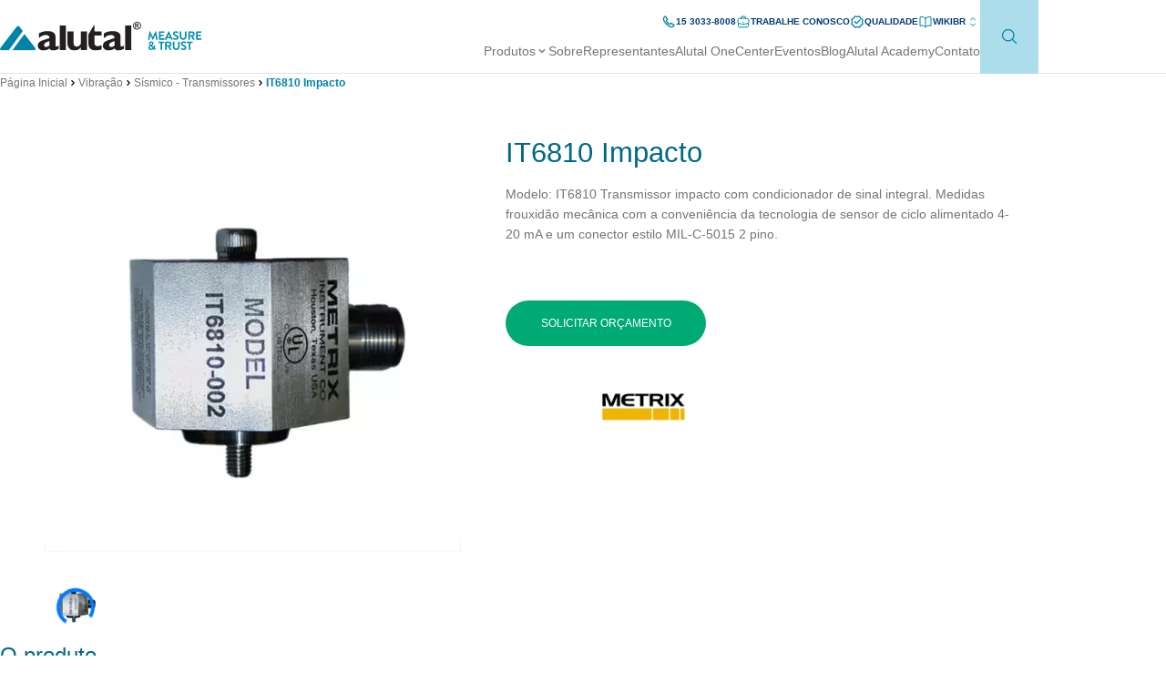

--- FILE ---
content_type: text/html; charset=UTF-8
request_url: https://www.alutal.com.br/br/produto/it6810-impacto/
body_size: 57759
content:

	<!doctype html>
<!--[if lt IE 9]><html class="no-js no-svg ie lt-ie9 lt-ie8 lt-ie7" lang="pt-BR"> <![endif]-->
<!--[if IE 9]><html class="no-js no-svg ie ie9 lt-ie9 lt-ie8" lang="pt-BR"> <![endif]-->
<!--[if gt IE 9]><!--><html class="no-js no-svg" lang="pt-BR"> <!--<![endif]-->
<head>
  <meta charset="UTF-8" />
    <!-- <link rel="stylesheet" href="/wp-content/themes/nexaas_theme/style.css" type="text/css" media="screen" /> -->
  <meta http-equiv="Content-Type" content="text/html; charset=UTF-8" />
  <meta http-equiv="X-UA-Compatible" content="IE=edge">
  <meta name="viewport" content="width=device-width, initial-scale=1" />

  <link rel="apple-touch-icon" href="/wp-content/themes/nexaas_theme/static/images/favicon.webp" />
  <link rel="icon" type="image/png" sizes="192x192" href="/wp-content/themes/nexaas_theme/static/images/favicon.webp" />

  <link rel="author" href="/wp-content/themes/nexaas_theme/humans.txt" />
  <link rel="pingback" href="https://www.alutal.com.br/xmlrpc.php" />
  <link rel="profile" href="https://gmpg.org/xfn/11">

  <style type="text/css">
    progress,sub,sup{vertical-align:baseline}button,hr,input,select{overflow:visible}.hidden,.invisible{visibility:hidden}.clearfix:after,.container:after{clear:both}article,aside,details,figcaption,figure,footer,header,main,menu,nav,section,summary{display:block}audio,canvas,progress,video{display:inline-block}audio:not([controls]){display:none;height:0}[hidden],template{display:none}a{background-color:rgba(0,0,0,0)}abbr[title]{border-bottom:none;text-decoration:underline;-webkit-text-decoration:underline dotted;text-decoration:underline dotted}b,strong{font-weight:bolder}dfn{font-style:italic}h1{margin:.67em 0}mark{background-color:#ff0;color:#000}small{font-size:80%}sub,sup{font-size:75%;line-height:0;position:relative}sub{bottom:-0.25em}sup{top:-0.5em}img{border-style:none}svg:not(:root){overflow:hidden}code,kbd,pre,samp{font-family:monospace,monospace;font-size:1em}figure{margin:1em 40px}hr{box-sizing:content-box;height:0}button,input,select,textarea{font:inherit;margin:0}optgroup{font-weight:700}button,select{text-transform:none}[type=button],[type=reset],[type=submit],button{cursor:pointer}[disabled]{cursor:default}[type=reset],[type=submit],button,html [type=button]{-webkit-appearance:button}button::-moz-focus-inner,input::-moz-focus-inner{border:0;padding:0}button:-moz-focusring,input:-moz-focusring{outline:ButtonText dotted 1px}fieldset{border:1px solid silver;margin:0 2px;padding:.35em .625em .75em}legend{box-sizing:border-box;color:inherit;display:table;max-width:100%;padding:0;white-space:normal}textarea{overflow:auto}[type=checkbox],[type=radio]{box-sizing:border-box;padding:0}[type=number]::-webkit-inner-spin-button,[type=number]::-webkit-outer-spin-button{height:auto}.container,body,html{height:100%}[type=search]{-webkit-appearance:textfield}[type=search]::-webkit-search-cancel-button,[type=search]::-webkit-search-decoration{-webkit-appearance:none}.clearfix:after,.clearfix:before{content:" ";display:table}.align-left{text-align:left}.align-center{text-align:center}.align-right{text-align:right}.hidden{display:none !important}html{font-family:sans-serif;-webkit-text-size-adjust:100%;-ms-text-size-adjust:100%;box-sizing:border-box;font-size:62.5%}body{margin:0;font-size:1.6rem;line-height:1.45}*,:after,:before{box-sizing:inherit}.btn,.button,input[type=button],input[type=submit]{background-color:#48a8ce;border:0;border-radius:3px;color:#fff;display:inline-block;line-height:inherit;padding:.7em 1.4em;text-align:center;transition:background-color .2s ease-out;vertical-align:bottom}.btn:hover,.button:hover,input[type=button]:hover,input[type=submit]:hover{background-color:#2b7e9f;color:#fff}.small.btn,.small.button,input.small[type=button],input.small[type=submit]{font-size:1.2rem}.large.btn,.large.button,input.large[type=button],input.large[type=submit]{font-size:1.8rem}.x-large.btn,.x-large.button,input.x-large[type=button],input.x-large[type=submit]{font-size:2.4rem}.alt.btn,.alt.button,input.alt[type=button],input.alt[type=submit]{background-color:#e0e0e0;color:#7c7c7c}.alt.btn:hover,.alt.button:hover,input.alt[type=button]:hover,input.alt[type=submit]:hover{background-color:#bababa}.btn.disabled,.btn[disabled],.button.disabled,.button[disabled],input[type=button][disabled],input[type=submit][disabled]{background-color:#eee;color:#8a8a8a;cursor:not-allowed}.btn.disabled:hover,.btn[disabled]:hover,.button.disabled:hover,.button[disabled]:hover,input[type=button][disabled]:hover,input[type=submit][disabled]:hover{background-color:#eee;color:#8a8a8a}.container{width:100%}.container:after,.container:before{content:" ";display:table}[class*=col-]{box-sizing:border-box;width:100%}.grid,[data-grid]{display:flex;flex-wrap:wrap;width:100%}.grid--row,[data-grid~=row]{flex-direction:row}.grid--row-reverse,[data-grid~=row-reverse]{flex-direction:row-reverse}.grid--column,[data-grid~=column]{flex-direction:column}.grid--column-reverse,[data-grid~=column-reverse]{flex-direction:column-reverse}.grid--wrap,[data-grid~=wrap]{flex-wrap:wrap}.grid--wrap-reverse,[data-grid~=wrap-reverse]{flex-wrap:wrap-reverse}.grid--nowrap,[data-grid~=nowrap]{flex-wrap:nowrap}.grid--left,[data-grid~=left]{justify-content:flex-start}.grid--right,[data-grid~=right]{justify-content:flex-end}.grid--center,[data-grid~=center]{justify-content:center}.grid--between,[data-grid~=space-between]{justify-content:space-between}.grid--around,[data-grid~=space-around]{justify-content:space-around}.grid--va-top,[data-grid~=va-top]{align-items:flex-start}.grid--va-bottom,[data-grid~=va-bottom]{align-items:flex-end}.grid--va-center,[data-grid~=va-center]{align-items:center}.grid--va-baseline,[data-grid~=va-baseline]{align-content:baseline}.grid--ca-stretch,.grid--va-stretch,[data-grid~=va-stretch],[data-grid~=ca-stretch]{align-content:stretch}.grid--ca-top,[data-grid~=ca-top]{align-content:flex-start}.grid--ca-bottom,[data-grid~=ca-bottom]{align-content:flex-end}.grid--ca-center,[data-grid~=ca-center]{align-content:center}.grid--ca-space-around,[data-grid~=ca-space-around]{align-content:space-around}.grid--ca-space-between,[data-grid~=ca-space-between]{align-content:space-between}.grid--center-center,[data-grid~=center-center]{justify-content:center;align-content:center;align-items:center;min-height:100%}.grid--center-center>*,[data-grid~=center-center]>*{display:flex;flex-direction:column;justify-content:center}.form[data-form~=horizontal],.row{display:-ms-flexbox}.push-left{order:-100 !important}.push-right{order:100 !important}.form .row,.row{-webkit-flex-wrap:wrap}.col-1,[data-col~="1"]{width:8.33333%}.col-2,[data-col~="2"]{width:16.66667%}.col-3,[data-col~="3"]{width:25%}.col-4,[data-col~="4"]{width:33.33333%}.col-5,[data-col~="5"]{width:41.66667%}.col-6,[data-col~="6"]{width:50%}.col-7,[data-col~="7"]{width:58.33333%}.col-8,[data-col~="8"]{width:66.66667%}.col-9,[data-col~="9"]{width:75%}.col-10,[data-col~="10"]{width:83.33333%}.col-11,[data-col~="11"]{width:91.66667%}.col-12,[data-col~="12"]{width:100%}.col-offset-1{margin-left:8.33333%}.col-offset-2{margin-left:16.66667%}.col-offset-3{margin-left:25%}.col-offset-4{margin-left:33.33333%}.col-offset-5{margin-left:41.66667%}.col-offset-6{margin-left:50%}.col-offset-7{margin-left:58.33333%}.col-offset-8{margin-left:66.66667%}.col-offset-9{margin-left:75%}.col-offset-10{margin-left:83.33333%}.col-offset-11{margin-left:91.66667%}.col-offset-12{margin-left:100%}.row{display:flex;flex-wrap:wrap;width:100%}.h1,.h2,.h3,.h4,.h5,.h6,h1,h2,h3,h4,h5,h6{font-weight:600;margin-bottom:1rem;margin-top:0}.h1,h1{font-size:3.6rem;line-height:1.3}.h2,h2{font-size:3rem;line-height:1.35}.h3,h3{font-size:2.4rem;line-height:1.45}.h4,h4{font-size:1.8rem;line-height:1.6}.h5,h5{font-size:1.4rem;line-height:1.75}.h6,h6{font-size:1.2rem;line-height:1.9}mark{background:rgba(72,168,206,.16);padding:.2em}a{color:#48a8ce;text-decoration:none}a:active,a:hover{outline-width:0;color:#1a4e63}.form[data-form~=horizontal]{align-items:flex-end;display:flex;flex-wrap:wrap;width:100%}.form[data-form~=horizontal] .field{padding-right:2%}.form[data-form~=horizontal] .field:last-child{padding-right:0}.form .row{display:flex;flex-wrap:wrap;width:100%}.form .row .field{padding-left:2%;padding-right:2%}.form .row .field:first-child{padding-left:0}.form .row .field:last-child{padding-right:0}.form .field{margin-bottom:1em}.form .field label{display:inline-block;margin-bottom:.3rem}.form .field input[type=email],.form .field input[type=password],.form .field input[type=text],.form .field input[type=tel],.form .field input[type=url],.form .field input[type=search],.form .field select,.form .field textarea{background:#fff;border:1px solid #e0e0e0;border-radius:3px;height:3.8rem;padding:.5em;transition:border-color .2s ease-in-out;width:100%}.form .field input[type=checkbox]:focus,.form .field input[type=email]:focus,.form .field input[type=password]:focus,.form .field input[type=text]:focus,.form .field input[type=tel]:focus,.form .field input[type=radio]:focus,.form .field input[type=url]:focus,.form .field input[type=search]:focus,.form .field select:focus,.form .field textarea:focus{border-color:#a0a0a0;outline:0}.form .field textarea{height:auto}.form .field input[type=checkbox]+label,.form .field input[type=radio]+label{margin-left:.25rem;max-width:88%;vertical-align:top}dl dt{font-weight:700}dl dd{margin-left:0}dl.list--horizontal{display:flex;flex-wrap:wrap;width:100%}dl.list--horizontal dt{padding-right:1em;text-align:left;width:30%}dl.list--horizontal dd{width:70%}img,table{width:100%}.list--inline{display:inline-block;padding:0}.list--inline>li{display:inline-block;padding-left:5px;padding-right:5px}.list--inline>li:first-child{padding-left:0}.list--inline>li:last-child{padding-right:0}.form ul,.list--unstyled{list-style:none;margin:0;padding:0}.form ul ul,.list--unstyled ul{padding:0}.form ul li,.list--unstyled li{list-style:none}table td,table th{padding:.5em}table th{text-align:left}table thead th{border-bottom:1px solid #d2d2d2}table tfoot{border-top:1px solid #d2d2d2}table[data-table~=striped] tr:nth-child(even){background:#e5e5e5}img{max-width:100%}img.fixed{width:auto}img.border{border:1px solid #e0e0e0;padding:.2em}img.round{border-radius:100%}@media(-webkit-min-device-pixel-ratio: 2),(-webkit-min-device-pixel-ratio: 192),(min-resolution: 192dppx){.visible-retina{display:block !important}.hidden-retina{display:none !important}.col-retina-1,[data-col-retina~="1"]{width:8.33333%}.col-retina-2,[data-col-retina~="2"]{width:16.66667%}.col-retina-3,[data-col-retina~="3"]{width:25%}.col-retina-4,[data-col-retina~="4"]{width:33.33333%}.col-retina-5,[data-col-retina~="5"]{width:41.66667%}.col-retina-6,[data-col-retina~="6"]{width:50%}.col-retina-7,[data-col-retina~="7"]{width:58.33333%}.col-retina-8,[data-col-retina~="8"]{width:66.66667%}.col-retina-9,[data-col-retina~="9"]{width:75%}.col-retina-10,[data-col-retina~="10"]{width:83.33333%}.col-retina-11,[data-col-retina~="11"]{width:91.66667%}.col-retina-12,[data-col-retina~="12"]{width:100%}.col-retina-offset-1{margin-left:8.33333%}.col-retina-offset-2{margin-left:16.66667%}.col-retina-offset-3{margin-left:25%}.col-retina-offset-4{margin-left:33.33333%}.col-retina-offset-5{margin-left:41.66667%}.col-retina-offset-6{margin-left:50%}.col-retina-offset-7{margin-left:58.33333%}.col-retina-offset-8{margin-left:66.66667%}.col-retina-offset-9{margin-left:75%}.col-retina-offset-10{margin-left:83.33333%}.col-retina-offset-11{margin-left:91.66667%}.col-retina-offset-12{margin-left:100%}}@media screen and (min-width: 720px)and (max-width: 1023px){.visible-medium{display:block !important}.hidden-medium{display:none !important}.col-medium-1,[data-col-medium~="1"]{width:8.33333%}.col-medium-2,[data-col-medium~="2"]{width:16.66667%}.col-medium-3,[data-col-medium~="3"]{width:25%}.col-medium-4,[data-col-medium~="4"]{width:33.33333%}.col-medium-5,[data-col-medium~="5"]{width:41.66667%}.col-medium-6,[data-col-medium~="6"]{width:50%}.col-medium-7,[data-col-medium~="7"]{width:58.33333%}.col-medium-8,[data-col-medium~="8"]{width:66.66667%}.col-medium-9,[data-col-medium~="9"]{width:75%}.col-medium-10,[data-col-medium~="10"]{width:83.33333%}.col-medium-11,[data-col-medium~="11"]{width:91.66667%}.col-medium-12,[data-col-medium~="12"]{width:100%}.col-medium-offset-1{margin-left:8.33333%}.col-medium-offset-2{margin-left:16.66667%}.col-medium-offset-3{margin-left:25%}.col-medium-offset-4{margin-left:33.33333%}.col-medium-offset-5{margin-left:41.66667%}.col-medium-offset-6{margin-left:50%}.col-medium-offset-7{margin-left:58.33333%}.col-medium-offset-8{margin-left:66.66667%}.col-medium-offset-9{margin-left:75%}.col-medium-offset-10{margin-left:83.33333%}.col-medium-offset-11{margin-left:91.66667%}.col-medium-offset-12{margin-left:100%}}@media screen and (min-width: 1024px){.visible-large{display:block !important}.hidden-large{display:none !important}.col-large-1,[data-col-large~="1"]{width:8.33333%}.col-large-2,[data-col-large~="2"]{width:16.66667%}.col-large-3,[data-col-large~="3"]{width:25%}.col-large-4,[data-col-large~="4"]{width:33.33333%}.col-large-5,[data-col-large~="5"]{width:41.66667%}.col-large-6,[data-col-large~="6"]{width:50%}.col-large-7,[data-col-large~="7"]{width:58.33333%}.col-large-8,[data-col-large~="8"]{width:66.66667%}.col-large-9,[data-col-large~="9"]{width:75%}.col-large-10,[data-col-large~="10"]{width:83.33333%}.col-large-11,[data-col-large~="11"]{width:91.66667%}.col-large-12,[data-col-large~="12"]{width:100%}.col-large-offset-1{margin-left:8.33333%}.col-large-offset-2{margin-left:16.66667%}.col-large-offset-3{margin-left:25%}.col-large-offset-4{margin-left:33.33333%}.col-large-offset-5{margin-left:41.66667%}.col-large-offset-6{margin-left:50%}.col-large-offset-7{margin-left:58.33333%}.col-large-offset-8{margin-left:66.66667%}.col-large-offset-9{margin-left:75%}.col-large-offset-10{margin-left:83.33333%}.col-large-offset-11{margin-left:91.66667%}.col-large-offset-12{margin-left:100%}}@media screen and (min-width: 1200px){.visible-huge{display:block !important}.hidden-huge{display:none !important}.col-huge-1,[data-col-huge~="1"]{width:8.33333%}.col-huge-2,[data-col-huge~="2"]{width:16.66667%}.col-huge-3,[data-col-huge~="3"]{width:25%}.col-huge-4,[data-col-huge~="4"]{width:33.33333%}.col-huge-5,[data-col-huge~="5"]{width:41.66667%}.col-huge-6,[data-col-huge~="6"]{width:50%}.col-huge-7,[data-col-huge~="7"]{width:58.33333%}.col-huge-8,[data-col-huge~="8"]{width:66.66667%}.col-huge-9,[data-col-huge~="9"]{width:75%}.col-huge-10,[data-col-huge~="10"]{width:83.33333%}.col-huge-11,[data-col-huge~="11"]{width:91.66667%}.col-huge-12,[data-col-huge~="12"]{width:100%}.col-huge-offset-1{margin-left:8.33333%}.col-huge-offset-2{margin-left:16.66667%}.col-huge-offset-3{margin-left:25%}.col-huge-offset-4{margin-left:33.33333%}.col-huge-offset-5{margin-left:41.66667%}.col-huge-offset-6{margin-left:50%}.col-huge-offset-7{margin-left:58.33333%}.col-huge-offset-8{margin-left:66.66667%}.col-huge-offset-9{margin-left:75%}.col-huge-offset-10{margin-left:83.33333%}.col-huge-offset-11{margin-left:91.66667%}.col-huge-offset-12{margin-left:100%}}@media screen and (max-width: 719px){.visible-small{display:block !important}.hidden-small{display:none !important}.col-1,.col-10,.col-11,.col-12,.col-2,.col-3,.col-4,.col-5,.col-6,.col-7,.col-8,.col-9,[data-col~="1"],[data-col~="2"],[data-col~="3"],[data-col~="4"],[data-col~="5"],[data-col~="6"],[data-col~="7"],[data-col~="8"],[data-col~="9"],[data-col~="10"],[data-col~="11"],[data-col~="12"]{width:100%}.col-small-1,[data-col-small~="1"]{width:8.33333%}.col-small-2,[data-col-small~="2"]{width:16.66667%}.col-small-3,[data-col-small~="3"]{width:25%}.col-small-4,[data-col-small~="4"]{width:33.33333%}.col-small-5,[data-col-small~="5"]{width:41.66667%}.col-small-6,[data-col-small~="6"]{width:50%}.col-small-7,[data-col-small~="7"]{width:58.33333%}.col-small-8,[data-col-small~="8"]{width:66.66667%}.col-small-9,[data-col-small~="9"]{width:75%}.col-small-10,[data-col-small~="10"]{width:83.33333%}.col-small-11,[data-col-small~="11"]{width:91.66667%}.col-small-12,[data-col-small~="12"]{width:100%}.col-small-offset-1{margin-left:8.33333%}.col-small-offset-2{margin-left:16.66667%}.col-small-offset-3{margin-left:25%}.col-small-offset-4{margin-left:33.33333%}.col-small-offset-5{margin-left:41.66667%}.col-small-offset-6{margin-left:50%}.col-small-offset-7{margin-left:58.33333%}.col-small-offset-8{margin-left:66.66667%}.col-small-offset-9{margin-left:75%}.col-small-offset-10{margin-left:83.33333%}.col-small-offset-11{margin-left:91.66667%}.col-small-offset-12{margin-left:100%}.form .row .field{padding-left:0;padding-right:0}table[data-table~=responsive] th,table[data-table~=responsive] thead{display:none}table[data-table~=responsive] tbody tr{border-bottom:1px solid #d2d2d2;display:block}table[data-table~=responsive] tbody tr:last-child{border-bottom:0}table[data-table~=responsive] tbody td{display:block;margin-left:8em}table[data-table~=responsive] tbody td::before{content:attr(data-th) ": ";display:inline-block;font-weight:700;margin-left:-8em;min-width:8em}table[data-table~=responsive] tfoot td{display:block}}.toastify{padding:12px 20px;color:#fff;display:inline-block;box-shadow:0 3px 6px -1px rgba(0,0,0,.12),0 10px 36px -4px rgba(77,96,232,.3);background:linear-gradient(135deg, #73a5ff, #5477f5);position:fixed;opacity:0;transition:all .4s cubic-bezier(0.215, 0.61, 0.355, 1);border-radius:2px;cursor:pointer;text-decoration:none;max-width:calc(50% - 20px);z-index:2147483647}.toastify.on{opacity:1}.toast-close{background:0 0;border:0;color:#fff;cursor:pointer;font-family:inherit;font-size:1em;opacity:.4;padding:0 5px}.toastify-right{right:15px}.toastify-left{left:15px}.toastify-top{top:-150px}.toastify-bottom{bottom:-150px}.toastify-rounded{border-radius:25px}.toastify-avatar{width:1.5em;height:1.5em;margin:-7px 5px;border-radius:2px}.toastify-center{margin-left:auto;margin-right:auto;left:0;right:0;max-width:fit-content;max-width:-moz-fit-content}@media only screen and (max-width: 360px){.toastify-left,.toastify-right{margin-left:auto;margin-right:auto;left:0;right:0;max-width:-moz-fit-content;max-width:fit-content}}html,body{height:100%;scroll-behavior:smooth}html{scroll-padding-top:var(--header-height, 0)}html body{overflow-x:hidden;padding-top:var(--header-height, 0)}*{outline-color:rgba(0,0,0,0);box-sizing:border-box;font-display:swap}.cf7-recaptcha-modal{opacity:0;visibility:hidden;z-index:99;left:0;top:0;position:fixed;background:rgba(0,0,0,.3764705882);width:min(100%,100dvw);height:min(100%,100dvh);gap:12px;display:flex;align-items:center;flex-flow:column nowrap;justify-content:center}.cf7-recaptcha-modal--show{opacity:1;visibility:visible}.w-full{width:100%}.h-full{height:100%}.fit-content{width:-moz-fit-content;width:fit-content}.d-grid{display:grid}.d-block{display:block}.d-contents{display:contents}.d-none{display:none}.grow-0{flex-grow:0}.shrink-0{flex-shrink:0}.grow-1{flex-grow:1}.shrink-1{flex-shrink:1}.radius-1{border-radius:4px}.border-none{border:0 none}.m-0{margin:0}.mt-auto{margin-top:auto}.ms-auto{margin-left:auto}.me-auto{margin-right:auto}.mt-2{margin-top:10px}.mt-3{margin-top:15px}.mt-4{margin-top:20px}.mt-5{margin-top:25px}.mt-8{margin-top:32px}.ms-3{margin-left:15px}.mx-auto{margin-inline:auto}.p-0{padding:0}.px-0{padding-inline:0}.px-4{padding-inline:16px}.px-6{padding-inline:24px}.object-cover{-o-object-fit:cover;object-fit:cover}.object-contain{-o-object-fit:contain;object-fit:contain}.overflow-hidden{overflow:hidden}.overflow-visible{overflow:visible}.absolute{position:absolute}.relative{position:relative}.fixed{position:fixed}.font-Inter{font-family:Inter,sans-serif}.font-Outfit{font-family:Outfit,sans-serif}.text-center{text-align:center}.uppercase{text-transform:uppercase}.underline{text-decoration:underline}.hover\:underline:hover{text-decoration:underline}.whitespace-nowrap{white-space:nowrap}.u-font-300{font-weight:300}.u-font-400{font-weight:400}.u-font-500{font-weight:500}.u-font-700{font-weight:700}.site-wrapper{padding-inline:clamp(0px,(var(--site-width) - 100%)/2 + 24px,24px)}.site-delimiter{width:min(100%,var(--site-width))}.cursor-pointer{cursor:pointer}ul,li{list-style:none}.hero+*{margin:var(--adjascentElementMargin, 38px) 0 0}.hero__wrapper{height:clamp(349px,93.067vw,657px)}.hero__picture{z-index:1}.hero__content{margin:-39px auto 0;width:calc(100% - 32px);padding:30px 33px 25px 30px;aspect-ratio:1/.9853;z-index:2;background-color:#001d37}.hero__title{line-height:1.48;font-size:clamp(2.4rem,1.7627rem + 1.6993vw,3.7rem)}.hero__title--clamplines{text-overflow:ellipsis;display:-webkit-box;-webkit-line-clamp:2;-webkit-box-orient:vertical}.hero__label,.hero__content{color:#fff}.hero__description{font-size:1.6rem;line-height:1.64}.hero__label{font-size:1.2rem;line-height:1.64}.hero__arrow{width:36px;height:36px}.toastify.toast{gap:12px;display:flex;align-items:center;flex-flow:row nowrap;width:-moz-fit-content;width:fit-content;max-width:calc(100% - 48px);padding:15px;border-radius:6px;font:400 1.4rem/1.5 "Inter",sans-serif}.toastify.toast--success{background:#00aa73}.toastify.toast--invalid{background:#c74a4a}.toastify.toast .toast-close{margin:0}[v-cloak]{display:none}.list-move,.list-enter-active,.list-leave-active{transition:all .4s ease-in-out}.list-enter-from,.list-leave-to{opacity:0;transform:scale(0.8)}.list-leave-active{position:absolute}.slide-move,.slide-enter-active,.slide-leave-active{transition:all .5s ease-in-out}.slide-enter-from,.slide-leave-to{opacity:0}.slide-enter-from{transform:translate(0, -20px)}.slide-leave-to{transform:translate(0, 20px)}.slide-leave-active{position:absolute}.breadcrumb{margin:15px 0 0}.breadcrumb__and,.breadcrumb__anchor{line-height:2;font-size:1.2rem;color:var(--anchor-color, #707679)}.breadcrumb__anchor--current{--anchor-color: #0083A9}.breadcrumb__chevron{margin-inline:3px;width:12px;height:12px}.breadcrumb__chevron svg{width:100%;height:100%}.breadcrumb__and{--anchor-color: #000;margin-inline:4px}.single-product-slide{border-radius:var(--radius, 4px);border:solid 1px var(--borderColor, #E3E8EC);background-color:var(--backgroundColor, #fefefe)}.single-product-slide.swiper-slide{width:min(275px,100%);height:239px}.single-product-slide__image{aspect-ratio:1/.563636}.single-product-slide__caption{font-size:1.2rem;line-height:1.64;color:var(--textColor, #3975AA)}.smallhero{background:var(--smallhero-background, #F0F3F5) var(--smallhero-image) calc(100vw - 120px) center no-repeat}.smallhero__wrapper{min-height:190px;padding-block:24px}.smallhero__title{color:#006886;font-size:3.7rem;line-height:1.25}.smallhero__route{gap:15px;margin-block:24px 0;width:-moz-fit-content;width:fit-content;height:36px;font-size:1.2rem;line-height:1.64}.smallhero__route,.smallhero__route:hover{color:#006886}.smallhero__description{width:70%;margin:15px 0 0;color:#707679;font-size:1.6rem;line-height:1.64}.smallhero__arrow{aspect-ratio:1}@media(min-width: 768px){.smallhero{background:var(--smallhero-background, #F0F3F5) var(--smallhero-image) calc(100vw - (100vw - min(100vw,1140px))/2 - 160px) center no-repeat}.smallhero__title{width:min(100%,min(100vw,1140px) - 160px)}.smallhero__description{width:65%}}.swiper-slide:last-of-type{margin-right:0 !important}.swiper-navigation-arrow{z-index:2;display:none;top:var(--verticalArrowTopAdjust, 50%);transform:translate(calc((100% + 20px) * var(--direction, -1)), -50%)}.swiper-navigation-arrow--prev{--direction: -1;left:0}.swiper-navigation-arrow--next{--direction: 1;right:0}.swiper-pagination-dots{margin-block:32px 0}.swiper-pagination-dots.swiper-pagination-bullets{position:relative;width:100% !important}.swiper-pagination-dots .swiper-pagination-bullet{--swiper-pagination-bullet-width: 25px;--swiper-pagination-bullet-height: 1px;--swiper-pagination-bullet-border-radius: 0;--swiper-pagination-bullet-horizontal-gap: 2px;--swiper-pagination-color: #00AA73;--swiper-pagination-bullet-inactive-color: #729FC7;transition:all .2s ease-in-out}.swiper-pagination-dots .swiper-pagination-bullet-active{--swiper-pagination-bullet-width: 50px;--swiper-pagination-bullet-height: 2px}.calculators{background-color:#f0f3f5;margin-top:var(--marginTop, 0)}.calculators__wrapper{padding-top:var(--paddingTop, 44px)}.calculators__name,.calculators__title{font-size:2rem;line-height:1.48}.calculators__title{color:#707679;width:min(100%,509px)}.calculators__cards{gap:30px;margin-top:var(--gapFromTop, 44px)}.calculators__cards::after{--height: clamp(49px, 12.5438vw, 143px);z-index:1;content:"";top:100%;left:50%;position:absolute;transform:translate(-50%, calc(var(--height) * -1));background-color:#fff;width:100vw;height:var(--height)}.calculators__card{z-index:2;padding-block:24px 42px;width:min(100%,555px);height:var(--cardHeight, auto)}.calculators__card:nth-child(1){background-color:#28c0ec}.calculators__card:nth-child(2){background-color:#72bfd5}.calculators__name{color:var(--card-title-color, #00303E)}.calculators__description{color:#fff}.specialist{margin:75px 0 0}.specialist__figure{aspect-ratio:1/var(--aspectY, 0.6)}.specialist__card{background-color:#003b71;padding:37px clamp(24px,6.4vw,50px) 45px}.specialist__title{color:#fff;font-size:2rem;line-height:1.48}.specialist__description{color:#729fc7;font-size:1.4rem;line-height:1.64}.specialist__route{margin-top:42px}.specialist__label{color:#fff;font-size:1.2rem;line-height:1.64;letter-spacing:.15rem}.footer{background-color:#002c54;margin-top:var(--margin-top, -68px)}.footer__wrapper{padding-inline:clamp(0px,(1302px - 100%)/2 + 24px,24px);width:min(100%,1302px);padding-block:var(--padding-block, 118px 105px)}.footer__group{height:var(--group-height, auto)}.footer__group+.footer__group{margin-top:21px}.footer__group.footer__group--socialmedia{margin-top:80px}.footer__route,.footer__group-name{line-height:1.64}.footer__group-name{color:#fff;font-size:1.6rem}.footer__route{font-size:1.4rem}.footer__route,.footer__route:hover{color:#3975aa}.footer__route+.footer__route{margin-top:10px}.footer__social-list{gap:16px}.footer__social-icon{width:var(--icon-size, 50px);height:var(--icon-size, 50px)}.footer__stamp-list{margin:37px 0 0}.footer__stamp-icon--gptw{width:70px}.features__wrapper{gap:20px}.feature{border-radius:5px;background-color:#f0f3f5;width:min(100%,259px);height:145px}.feature__wrapper{gap:19px;padding:15px 17px}.feature__icon{aspect-ratio:1;width:min(60px,26.66667%);flex:0 0 min(60px,26.66667%);border-radius:50%;background-color:#00aa73}.feature__content{flex:1}.feature__name{color:#004b8d;font-size:3.1rem;line-height:1.25}.feature__label{margin-block:auto;color:#707679;font-size:1.6rem;line-height:1.48;text-overflow:ellipsis;display:-webkit-box;-webkit-line-clamp:3;-webkit-box-orient:vertical}.paginator{margin:47px 0 45px}.paginator__list{padding:0;gap:2px;list-style:none}.paginator__item--prev{margin-inline:0 19px;transform:rotate(180deg)}.paginator__item--next{margin-inline:19px 0}.paginator__route{font-size:1.6rem;line-height:1.64;color:#707679;border-radius:3px;width:40px;height:40px;background-color:var(--item-background, transparent);transition:all .2s ease-in-out}.paginator__route.paginator__route:hover,.paginator__route--selected{--item-background: #00AA73;color:#fff}.paginator__arrow{border-radius:36px;width:36px;height:36px;border:solid 1px var(--arrow-color, #72BFD5)}.paginator__arrow:hover{--arrow-color: #707679}.paginator__arrow,.paginator__arrow svg{transition:all .2s ease-in-out}.paginator__arrow svg{width:20px;height:20px;color:var(--arrow-color, #72BFD5)}.newsletter .wpcf7-spinner,.newsletter .wpcf7-not-valid-tip,.newsletter .wpcf7-response-output,.newsletter .screen-reader-response{display:none}.newsletter__wrapper{border-radius:4px;padding:23px 35px 47px;background-color:#004b8d}.newsletter__title{color:#39a1bf;font-size:2rem;line-height:1.48}.newsletter__form{margin-top:16px}.newsletter__form .wpcf7-form{display:flex;flex-direction:var(--form-flex-direction, column)}.newsletter__field+.newsletter__field{margin:24px 0 0}.newsletter__name{color:#fff;font-size:.9rem;line-height:1.64}.newsletter__input{margin:7px 0 0}.newsletter__input input{padding-inline:17px;outline-color:rgba(0,0,0,0);width:100%;height:50px;font-size:.9rem;line-height:1.64}.newsletter__input input::-moz-placeholder{color:#707679}.newsletter__input input,.newsletter__input input::placeholder{color:#707679}.newsletter__input .wpcf7-form-control-wrap{display:block}.newsletter__submit[type]{color:#fff;font-size:1.2rem;line-height:1.64;margin:33px auto 0;border-radius:50px;width:min(100%,var(--size, 245px));height:50px}.newsletter__submit[type],.newsletter__submit[type]:hover{background-color:#00aa73}@media(max-width: 991px){.hero+*{--adjascentElementMargin: 323px}}@media(min-width: 992px){.hero__wrapper{height:min(100vh - var(--header-height),611px)}.hero__content{width:486px;aspect-ratio:1/.6913;margin:0;top:50%;position:absolute;transform:translate(0, -50%);left:max((100% - var(--site-width))/2,150px);background-color:#0A0A0Abf}.calculators{--marginTop: -30px;--gapFromTop: 32px;--paddingTop: 132px}.calculators__title{width:min(44.6491%,509px)}.calculators__card{--cardHeight: 376px;justify-content:center;padding:46px 31px 49px 41px}.calculators__name{width:max(77.2972%,429px);height:78px}.swiper-navigation-arrow{display:initial}.specialist__figure{--aspectY: .5517}.specialist__card{left:0;bottom:-35px;position:absolute;width:555px;height:290px}.footer{--margin-top: -84px;--padding-block: 144px 76px}.footer__wrapper{height:650px;display:block;-moz-column-count:4;column-count:4}.footer__group{--group-height: 100%}.footer__group+.footer__group{margin:0}.footer__group--join{--group-height: 50%}.footer__group--socialmedia{display:flex;flex-flow:column nowrap}.footer__social-list{flex-flow:row nowrap}.footer__social-icon{--icon-size: 24px}.footer__stamp-list{top:20px;margin:0}.newsletter__wrapper{height:177px;padding:41px 42px 40px;gap:30px;flex-flow:row nowrap}.newsletter__title{display:flex;align-items:center;text-align:initial;width:min(42.8947%,375px)}.newsletter__form{--form-flex-direction: row;margin:0;flex-grow:1;width:57.105263%}.newsletter__form .wpcf7-form{align-items:flex-end}.newsletter__field{width:min(100%,226px)}.newsletter__field+.newsletter__field{margin:0 0 0 30px}.newsletter__submit[type]{--size: 145px;margin:0 0 0 24px}}.searchmodal{z-index:99;top:50%;left:50%;transform:translate(-50%, -50%);width:min(480px,100% - 25px);height:auto;transition:all .2s ease-in-out}.searchmodal,.searchmodal__backdrop{opacity:0;visibility:hidden}.searchmodal--visible,.searchmodal__backdrop--visible{opacity:1;visibility:visible;transition:all .2s ease-in-out}.searchmodal__wrapper{padding:16px;border-radius:8px;background-color:#fff}.searchmodal__form{gap:12px}.searchmodal__field{gap:8px}.searchmodal__input{height:40px;padding-inline:12px}.searchmodal__submit{color:#fff;border-radius:4px;margin-inline:auto 0;background-color:#00aa73;width:120px;height:40px}.searchmodal__backdrop{z-index:98;top:0;left:0;width:100%;height:100%;background-color:#0A0A0A80;transition-delay:.2s}.header{top:0;left:0;z-index:99;background-color:#fff;border-bottom:solid 1px #dce3e7}.header__wrapper{width:min(100%,var(--site-width));height:var(--header-height)}.header__brand{width:min(42.67vw,222px)}.header__searchbtn{flex:0 0 64px;margin-inline:20px 0;width:64px;height:64px;background-color:#abddeb}.header__searchbtn svg{color:#0083a9;width:20px;height:20px}.hamburger{--size: 24px;gap:3px;flex:0 0 var(--size);width:var(--size);height:var(--size)}.hamburger__dash{background-color:#171717;width:calc(100% - 6px);height:2px}.mobilemenu{height:calc(100dvh - var(--header-height));background-color:#fff;transition:opacity .4s ease-in-out,top .4s ease-in-out,visibility 0s .4s ease-in-out}.mobilemenu__actionlist{list-style:none}.mobilemenu__actionitem{height:61px;flex:0 0 25%;border:solid 1px #abddeb}.mobilemenu__actionitem--trigger{color:#0083a9;background-color:#abddeb}.mobilemenu__actionitem--trigger svg{width:32px;height:32px}.mobilemenu__actionicon{color:#0083a9}.mobilemenu__actionlabel{color:#0083a9;font-size:1rem;line-height:1.64}.mobilemenu__actionlabel--iconless{font-size:1.2rem}.mobilemenu__navigation--level2{background-color:#f5fdff}.sublevel,.sublevel__content{list-style:none}.grouplist{padding-block:21px;background-color:#fff}.grouplist__route{height:35px;color:#707679;font-size:1.6rem}@media(max-width: 1023px){.header__searchbtn{display:none}.mobilemenu{z-index:9999;top:0;left:0;opacity:0;visibility:hidden}.mobilemenu--visible{opacity:1;visibility:visible;top:var(--header-height);transition:opacity .4s ease-in-out,top .4s ease-in-out,visibility 0s}.mobilemenu__actions{display:none}.mobilemenu__navigation{height:calc(100% - 61px);overflow-x:hidden;overflow-y:scroll;scrollbar-gutter:stable}.mobilemenu__item{--arrow-rotate: 180deg;--border-color: #E5F3FF;display:grid;grid-template-rows:54px 1fr}.mobilemenu__item:not(:first-of-type){border-top:solid 1px var(--border-color)}.mobilemenu__item--collapsed,.mobilemenu__item--childrenless{--level-color: #004B8D;--level-background: transparent}.mobilemenu__item--collapsed{--arrow-rotate: 0deg;grid-template-rows:54px 0fr}.mobilemenu__level{height:54px;transition:all .4s ease-in-out;background-color:var(--level-background, #E5FFF7)}.mobilemenu__level:not(:last-of-type){border-top:solid 1px var(--border-color)}.mobilemenu__item,.mobilemenu__arrow,.mobilemenu__label{transition:all .4s ease-in-out}.mobilemenu__label,.mobilemenu__arrow{color:var(--level-color, #00AA73)}.mobilemenu__label{font:500 2rem/1.48 "Outfit",sans-serif}.mobilemenu__arrow{width:20px;height:20px;transform:rotate(var(--arrow-rotate, 0deg))}.sublevel__item{border-top:solid 1px #e5f3ff;grid-template-rows:54px 1fr}.sublevel__item--collapsed{--label-color: #004B8D;--subitem-background: #F5FDFF;--subitem-arrow-rotate: 0deg;grid-template-rows:54px 0fr}.sublevel__item,.sublevel__group,.sublevel__label,.sublevel__arrow,.sublevel__arrow svg{transition:all .4s ease-in-out}.sublevel__group{height:54px;background-color:var(--subitem-background, #004B8D)}.sublevel__label{font-size:2rem;line-height:1.48;color:var(--label-color, #ffffff)}.sublevel__arrow{width:20px;height:20px;transform:rotate(var(--subitem-arrow-rotate, 180deg))}.sublevel__arrow svg{width:100%;height:100%;color:var(--label-color, #ffffff)}.sublevel__contentitem a{color:#707679;font-size:1.6rem;line-height:1.64;padding:6px 0}}@media(min-width: 1024px){.hamburger,.mobilemenu__actionlist{display:none}.mobilemenu{position:relative;width:-moz-fit-content;width:fit-content;height:100%}.mobilemenu__level,.mobilemenu__navigation{flex-flow:row nowrap}.mobilemenu__navigation{gap:19px;height:50%}.mobilemenu__item{position:relative;width:-moz-fit-content;width:fit-content;height:100%}.mobilemenu__item:not(.mobilemenu__item--mobonly){display:block}.mobilemenu__item:hover{--label-color: #00AA73}.mobilemenu__item:hover .mobilemenu__arrow{transform:rotate(180deg)}.mobilemenu__item.mobilemenu__item--mobonly{display:none}.mobilemenu__level{padding:0;cursor:pointer;width:-moz-fit-content;width:fit-content;height:100%}.mobilemenu__label,.mobilemenu__arrow{transition:all .4s ease-in-out}.mobilemenu__label{font-size:1.4rem;line-height:1.64;color:var(--label-color, #707679)}.mobilemenu__arrow{width:14px;height:14px;color:var(--label-color, #707679)}.mobilemenu__arrow svg{width:100%;height:100%}.mobilemenu__actions{gap:16px;margin:0 0 0 auto;width:-moz-fit-content;width:fit-content;height:50%}.mobilemenu__actions a{gap:5px}.mobilemenu__actionsicon{color:#0083a9}.mobilemenu__actionsicon,.mobilemenu__actionsicon svg{width:16px;height:16px}.mobilemenu__actionlabel{color:#003b71}.sublevel{left:50%;z-index:999;position:fixed;top:calc(var(--header-height) + 50px);transform:translateX(-50%);width:min(100dvw,1420px);height:491px;background-color:var(--sublevel-background, #ffffff);opacity:0;visibility:hidden;transition:opacity .4s ease-in-out,visibility 0s .4s,top .4s ease-in-out;flex-flow:row nowrap;border-top:solid 1px #72d4b5}.sublevel:hover,.mobilemenu__level:hover+.sublevel{opacity:1;visibility:visible;top:var(--header-height);transition:opacity .4s ease-in-out,visibility 0s,top .4s ease-in-out}.sublevel__arrow{display:none}.sublevel__item{display:flex;flex-flow:column nowrap;flex:3 0 0;width:var(--width, min(100%, 248px));padding-block:14px 0}.sublevel__item:not(:first-child){--size: 2;--width: min(100%, 521px)}.sublevel__item:last-child{background-color:#f0f3f5}.sublevel__group{height:30px}.sublevel__label{display:flex;width:100%;height:100%;color:#004b8d;font-size:1.6rem;line-height:1.48;border-bottom:solid 1px #e5f3ff}.sublevel__content{flex:1;padding-block:10px;gap:5px;display:flex;flex-flow:column wrap}.sublevel__contentitem{width:50%}.sublevel__contentitem,.sublevel__contentitem a{color:#707679;font-size:1.4rem;line-height:1.64}}.language-overlay{inset:0;z-index:998;width:100%;height:100%;background-color:#17171733;opacity:0;visibility:hidden}.modal{top:50%;left:50%;transform:translate(-50%, var(--modal-x-translation, -40%));z-index:999;border-radius:8px;background-color:#fff;width:min(270px,100%);height:auto;opacity:0;visibility:hidden;transition:all .2s ease-in-out,visibility 0s .2s}.modal--visible{--modal-x-translation: -50%;opacity:1;visibility:visible;transition:all .2s ease-in-out,visibility 0s}.modal--visible+.language-overlay{opacity:1;visibility:visible}.modal__wrapper{padding:12px}.modal__langlist{gap:16px;margin-block:16px 0}.modal__figure{width:50px;height:auto}.modal__figure img{width:100%;height:100%}:root{--site-width: 1140px;--header-height: 64px}/*# sourceMappingURL=main.min.css.map */  </style>

  <link rel="preconnect" href="https://fonts.googleapis.com">
  <link rel="preconnect" href="https://fonts.gstatic.com" crossorigin>
  <link href="https://fonts.googleapis.com/css2?family=Inter:wght@400;500;600;700&family=Outfit:wght@300;400;500;600;700&display=swap" rel="stylesheet" id="google-fonts" disabled />

  <link rel="preconnect" href="//googletagmanager.com" />
  <link rel="preconnect" href="//snap.licdn.com" />
  <link rel="preconnect" href="//px.ads.linkedin.com" />
  <link rel="preconnect" href="//script.hotjar.com" />
  <link rel="preconnect" href="//www.google-analytics.com" />

  <link rel="dns-prefetch" href="https://www.googletagmanager.com/" />
  <link href="https://www.googletagmanager.com/gtm.js?id=GTM-NLMK3X" rel="preload" as="script" />

  <link
    as="image"
    rel="preload"
    href="/wp-content/themes/nexaas_theme/static/images/brand.svg"
  />

  <script defer src="/wp-content/themes/nexaas_theme/static/js/toastify.min.js" type="pmdelayedscript" data-cfasync="false" data-no-optimize="1" data-no-defer="1" data-no-minify="1"></script>
  
  <meta name='robots' content='index, follow, max-image-preview:large, max-snippet:-1, max-video-preview:-1' />
<link rel="alternate" href="https://www.alutal.com.br/br/produto/it6810-impacto/" hreflang="pt" />
<link rel="alternate" href="https://www.alutal.com.br/en/produto/it6810-impacto/" hreflang="en" />
<link rel="alternate" href="https://www.alutal.com.br/es/produto/it6810-impacto/" hreflang="es" />

	<!-- This site is optimized with the Yoast SEO Premium plugin v25.5 (Yoast SEO v25.5) - https://yoast.com/wordpress/plugins/seo/ -->
	<title>IT6810 Impacto</title>
	<meta name="description" content="Modelo: IT6810 Transmissor impacto com condicionador de sinal integral. Medidas frouxidão mecânica com a conveniência da tecnologia de sensor de..." />
	<link rel="canonical" href="https://www.alutal.com.br/br/produto/it6810-impacto/" />
	<meta property="og:locale" content="pt_BR" />
	<meta property="og:locale:alternate" content="en_US" />
	<meta property="og:locale:alternate" content="es_ES" />
	<meta property="og:type" content="article" />
	<meta property="og:title" content="IT6810 Impacto" />
	<meta property="og:description" content="Modelo: IT6810  Transmissor impacto com condicionador de sinal integral. Medidas frouxidão mecânica com a conveniência da tecnologia de sensor de ciclo alimentado 4-20 mA e um conector estilo MIL-C-5015 2 pino." />
	<meta property="og:url" content="https://www.alutal.com.br/br/produto/it6810-impacto/" />
	<meta property="og:site_name" content="Alutal Measure &amp; Trust" />
	<meta property="article:publisher" content="https://www.facebook.com/AlutalControlesIndustriais/" />
	<meta property="article:modified_time" content="2025-07-23T16:58:26+00:00" />
	<meta property="og:image" content="https://www.alutal.com.br/wp-content/uploads/2023/06/it6810-impact-4049.webp" />
	<meta property="og:image:width" content="768" />
	<meta property="og:image:height" content="768" />
	<meta property="og:image:type" content="image/webp" />
	<meta name="twitter:card" content="summary_large_image" />
	<meta name="twitter:label1" content="Est. tempo de leitura" />
	<meta name="twitter:data1" content="1 minuto" />
	<script type="application/ld+json" class="yoast-schema-graph">{"@context":"https://schema.org","@graph":[{"@type":"WebPage","@id":"https://www.alutal.com.br/br/produto/it6810-impacto/","url":"https://www.alutal.com.br/br/produto/it6810-impacto/","name":"IT6810 Impacto","isPartOf":{"@id":"https://www.alutal.com.br/br/#website"},"primaryImageOfPage":{"@id":"https://www.alutal.com.br/br/produto/it6810-impacto/#primaryimage"},"image":{"@id":"https://www.alutal.com.br/br/produto/it6810-impacto/#primaryimage"},"thumbnailUrl":"https://www.alutal.com.br/wp-content/uploads/2023/06/it6810-impact-4049.webp","datePublished":"2023-12-18T22:33:15+00:00","dateModified":"2025-07-23T16:58:26+00:00","description":"Modelo: IT6810 Transmissor impacto com condicionador de sinal integral. Medidas frouxidão mecânica com a conveniência da tecnologia de sensor de...","breadcrumb":{"@id":"https://www.alutal.com.br/br/produto/it6810-impacto/#breadcrumb"},"inLanguage":"pt-BR","potentialAction":[{"@type":"ReadAction","target":["https://www.alutal.com.br/br/produto/it6810-impacto/"]}]},{"@type":"ImageObject","inLanguage":"pt-BR","@id":"https://www.alutal.com.br/br/produto/it6810-impacto/#primaryimage","url":"https://www.alutal.com.br/wp-content/uploads/2023/06/it6810-impact-4049.webp","contentUrl":"https://www.alutal.com.br/wp-content/uploads/2023/06/it6810-impact-4049.webp","width":768,"height":768},{"@type":"BreadcrumbList","@id":"https://www.alutal.com.br/br/produto/it6810-impacto/#breadcrumb","itemListElement":[{"@type":"ListItem","position":1,"name":"Início","item":"https://www.alutal.com.br/br/"},{"@type":"ListItem","position":2,"name":"IT6810 Impacto"}]},{"@type":"WebSite","@id":"https://www.alutal.com.br/br/#website","url":"https://www.alutal.com.br/br/","name":"Alutal Measure & Trust","description":"A Alutal é reconhecida como líder de mercado através das suas tecnologias precisas e altamente confiáveis para instrumentação e automação industrial.","publisher":{"@id":"https://www.alutal.com.br/br/#organization"},"alternateName":"Alutal","potentialAction":[{"@type":"SearchAction","target":{"@type":"EntryPoint","urlTemplate":"https://www.alutal.com.br/br/?s={search_term_string}"},"query-input":{"@type":"PropertyValueSpecification","valueRequired":true,"valueName":"search_term_string"}}],"inLanguage":"pt-BR"},{"@type":"Organization","@id":"https://www.alutal.com.br/br/#organization","name":"Alutal Measure & Trust","alternateName":"Alutal","url":"https://www.alutal.com.br/br/","logo":{"@type":"ImageObject","inLanguage":"pt-BR","@id":"https://www.alutal.com.br/br/#/schema/logo/image/","url":"https://www.alutal.com.br/wp-content/uploads/2025/01/alutal.webp","contentUrl":"https://www.alutal.com.br/wp-content/uploads/2025/01/alutal.webp","width":696,"height":696,"caption":"Alutal Measure & Trust"},"image":{"@id":"https://www.alutal.com.br/br/#/schema/logo/image/"},"sameAs":["https://www.facebook.com/AlutalControlesIndustriais/","https://www.linkedin.com/company/alutal-controles-industriais/","https://www.youtube.com/user/AlutalControles/","https://www.instagram.com/alutalbrasil/"],"description":"A Alutal é referência em soluções de automação e instrumentação industrial, com expertise em termopares, sensores e tecnologias de ponta para aplicações precisas e confiáveis. Conheça nossa história e compromisso com a inovação.","email":"vendas@alutal.com.br","telephone":"(15) 3033-8008","legalName":"ALUTAL CONTROLES INDUSTRIAIS LTDA","vatID":"07.092.005/0001-30"}]}</script>
	<!-- / Yoast SEO Premium plugin. -->


<link rel="alternate" title="oEmbed (JSON)" type="application/json+oembed" href="https://www.alutal.com.br/wp-json/oembed/1.0/embed?url=https%3A%2F%2Fwww.alutal.com.br%2Fbr%2Fproduto%2Fit6810-impacto%2F" />
<link rel="alternate" title="oEmbed (XML)" type="text/xml+oembed" href="https://www.alutal.com.br/wp-json/oembed/1.0/embed?url=https%3A%2F%2Fwww.alutal.com.br%2Fbr%2Fproduto%2Fit6810-impacto%2F&#038;format=xml" />
<style id='wp-img-auto-sizes-contain-inline-css' type='text/css'>
img:is([sizes=auto i],[sizes^="auto," i]){contain-intrinsic-size:3000px 1500px}
/*# sourceURL=wp-img-auto-sizes-contain-inline-css */
</style>
<link rel="stylesheet" id="sib-front-css-css" type="text/css" media="all" data-pmdelayedstyle="https://www.alutal.com.br/wp-content/plugins/mailin/css/mailin-front.css?ver=6.9">
<script type="text/javascript" id="cookie-law-info-js-extra">
/* <![CDATA[ */
var _ckyConfig = {"_ipData":[],"_assetsURL":"https://www.alutal.com.br/wp-content/plugins/cookie-law-info/lite/frontend/images/","_publicURL":"https://www.alutal.com.br","_expiry":"365","_categories":[{"name":"Necess\u00e1rio","slug":"necessary","isNecessary":true,"ccpaDoNotSell":true,"cookies":[],"active":true,"defaultConsent":{"gdpr":true,"ccpa":true}},{"name":"Funcional","slug":"functional","isNecessary":false,"ccpaDoNotSell":true,"cookies":[],"active":true,"defaultConsent":{"gdpr":false,"ccpa":false}},{"name":"Anal\u00edticos","slug":"analytics","isNecessary":false,"ccpaDoNotSell":true,"cookies":[],"active":true,"defaultConsent":{"gdpr":false,"ccpa":false}},{"name":"Desempenho","slug":"performance","isNecessary":false,"ccpaDoNotSell":true,"cookies":[],"active":true,"defaultConsent":{"gdpr":false,"ccpa":false}},{"name":"An\u00fancio","slug":"advertisement","isNecessary":false,"ccpaDoNotSell":true,"cookies":[],"active":true,"defaultConsent":{"gdpr":false,"ccpa":false}}],"_activeLaw":"gdpr","_rootDomain":"","_block":"1","_showBanner":"1","_bannerConfig":{"settings":{"type":"box","preferenceCenterType":"popup","position":"bottom-right","applicableLaw":"gdpr"},"behaviours":{"reloadBannerOnAccept":false,"loadAnalyticsByDefault":false,"animations":{"onLoad":"animate","onHide":"sticky"}},"config":{"revisitConsent":{"status":true,"tag":"revisit-consent","position":"bottom-left","meta":{"url":"#"},"styles":{"background-color":"#0056a7"},"elements":{"title":{"type":"text","tag":"revisit-consent-title","status":true,"styles":{"color":"#0056a7"}}}},"preferenceCenter":{"toggle":{"status":true,"tag":"detail-category-toggle","type":"toggle","states":{"active":{"styles":{"background-color":"#1863DC"}},"inactive":{"styles":{"background-color":"#D0D5D2"}}}}},"categoryPreview":{"status":false,"toggle":{"status":true,"tag":"detail-category-preview-toggle","type":"toggle","states":{"active":{"styles":{"background-color":"#1863DC"}},"inactive":{"styles":{"background-color":"#D0D5D2"}}}}},"videoPlaceholder":{"status":true,"styles":{"background-color":"#000000","border-color":"#000000","color":"#ffffff"}},"readMore":{"status":false,"tag":"readmore-button","type":"link","meta":{"noFollow":true,"newTab":true},"styles":{"color":"#1863dc","background-color":"transparent","border-color":"transparent"}},"showMore":{"status":true,"tag":"show-desc-button","type":"button","styles":{"color":"#1863DC"}},"showLess":{"status":true,"tag":"hide-desc-button","type":"button","styles":{"color":"#1863DC"}},"alwaysActive":{"status":true,"tag":"always-active","styles":{"color":"#008000"}},"manualLinks":{"status":true,"tag":"manual-links","type":"link","styles":{"color":"#1863DC"}},"auditTable":{"status":true},"optOption":{"status":true,"toggle":{"status":true,"tag":"optout-option-toggle","type":"toggle","states":{"active":{"styles":{"background-color":"#1863dc"}},"inactive":{"styles":{"background-color":"#FFFFFF"}}}}}}},"_version":"3.3.9.1","_logConsent":"1","_tags":[{"tag":"accept-button","styles":{"color":"#FFFFFF","background-color":"#1863dc","border-color":"#1863dc"}},{"tag":"reject-button","styles":{"color":"#1863dc","background-color":"transparent","border-color":"#1863dc"}},{"tag":"settings-button","styles":{"color":"#1863dc","background-color":"transparent","border-color":"#1863dc"}},{"tag":"readmore-button","styles":{"color":"#1863dc","background-color":"transparent","border-color":"transparent"}},{"tag":"donotsell-button","styles":{"color":"#1863dc","background-color":"transparent","border-color":"transparent"}},{"tag":"show-desc-button","styles":{"color":"#1863DC"}},{"tag":"hide-desc-button","styles":{"color":"#1863DC"}},{"tag":"cky-always-active","styles":[]},{"tag":"cky-link","styles":[]},{"tag":"accept-button","styles":{"color":"#FFFFFF","background-color":"#1863dc","border-color":"#1863dc"}},{"tag":"revisit-consent","styles":{"background-color":"#0056a7"}}],"_shortCodes":[{"key":"cky_readmore","content":"\u003Ca href=\"#\" class=\"cky-policy\" aria-label=\"Pol\u00edtica de Cookies\" target=\"_blank\" rel=\"noopener\" data-cky-tag=\"readmore-button\"\u003EPol\u00edtica de Cookies\u003C/a\u003E","tag":"readmore-button","status":false,"attributes":{"rel":"nofollow","target":"_blank"}},{"key":"cky_show_desc","content":"\u003Cbutton class=\"cky-show-desc-btn\" data-cky-tag=\"show-desc-button\" aria-label=\"Mostrar mais\"\u003EMostrar mais\u003C/button\u003E","tag":"show-desc-button","status":true,"attributes":[]},{"key":"cky_hide_desc","content":"\u003Cbutton class=\"cky-show-desc-btn\" data-cky-tag=\"hide-desc-button\" aria-label=\"Mostrar menos\"\u003EMostrar menos\u003C/button\u003E","tag":"hide-desc-button","status":true,"attributes":[]},{"key":"cky_optout_show_desc","content":"[cky_optout_show_desc]","tag":"optout-show-desc-button","status":true,"attributes":[]},{"key":"cky_optout_hide_desc","content":"[cky_optout_hide_desc]","tag":"optout-hide-desc-button","status":true,"attributes":[]},{"key":"cky_category_toggle_label","content":"[cky_{{status}}_category_label] [cky_preference_{{category_slug}}_title]","tag":"","status":true,"attributes":[]},{"key":"cky_enable_category_label","content":"Habilitar","tag":"","status":true,"attributes":[]},{"key":"cky_disable_category_label","content":"Desabilitar","tag":"","status":true,"attributes":[]},{"key":"cky_video_placeholder","content":"\u003Cdiv class=\"video-placeholder-normal\" data-cky-tag=\"video-placeholder\" id=\"[UNIQUEID]\"\u003E\u003Cp class=\"video-placeholder-text-normal\" data-cky-tag=\"placeholder-title\"\u003EPor favor, aceite o consentimento do cookie\u003C/p\u003E\u003C/div\u003E","tag":"","status":true,"attributes":[]},{"key":"cky_enable_optout_label","content":"Habilitar","tag":"","status":true,"attributes":[]},{"key":"cky_disable_optout_label","content":"Desabilitar","tag":"","status":true,"attributes":[]},{"key":"cky_optout_toggle_label","content":"[cky_{{status}}_optout_label] [cky_optout_option_title]","tag":"","status":true,"attributes":[]},{"key":"cky_optout_option_title","content":"N\u00e3o venda ou compartilhe minhas informa\u00e7\u00f5es pessoais","tag":"","status":true,"attributes":[]},{"key":"cky_optout_close_label","content":"Fechar","tag":"","status":true,"attributes":[]},{"key":"cky_preference_close_label","content":"Fechar","tag":"","status":true,"attributes":[]}],"_rtl":"","_language":"pt-br","_providersToBlock":[]};
var _ckyStyles = {"css":".cky-overlay{background: #000000; opacity: 0.4; position: fixed; top: 0; left: 0; width: 100%; height: 100%; z-index: 99999999;}.cky-hide{display: none;}.cky-btn-revisit-wrapper{display: flex; align-items: center; justify-content: center; background: #0056a7; width: 45px; height: 45px; border-radius: 50%; position: fixed; z-index: 999999; cursor: pointer;}.cky-revisit-bottom-left{bottom: 15px; left: 15px;}.cky-revisit-bottom-right{bottom: 15px; right: 15px;}.cky-btn-revisit-wrapper .cky-btn-revisit{display: flex; align-items: center; justify-content: center; background: none; border: none; cursor: pointer; position: relative; margin: 0; padding: 0;}.cky-btn-revisit-wrapper .cky-btn-revisit img{max-width: fit-content; margin: 0; height: 30px; width: 30px;}.cky-revisit-bottom-left:hover::before{content: attr(data-tooltip); position: absolute; background: #4e4b66; color: #ffffff; left: calc(100% + 7px); font-size: 12px; line-height: 16px; width: max-content; padding: 4px 8px; border-radius: 4px;}.cky-revisit-bottom-left:hover::after{position: absolute; content: \"\"; border: 5px solid transparent; left: calc(100% + 2px); border-left-width: 0; border-right-color: #4e4b66;}.cky-revisit-bottom-right:hover::before{content: attr(data-tooltip); position: absolute; background: #4e4b66; color: #ffffff; right: calc(100% + 7px); font-size: 12px; line-height: 16px; width: max-content; padding: 4px 8px; border-radius: 4px;}.cky-revisit-bottom-right:hover::after{position: absolute; content: \"\"; border: 5px solid transparent; right: calc(100% + 2px); border-right-width: 0; border-left-color: #4e4b66;}.cky-revisit-hide{display: none;}.cky-consent-container{position: fixed; width: 440px; box-sizing: border-box; z-index: 9999999; border-radius: 6px;}.cky-consent-container .cky-consent-bar{background: #ffffff; border: 1px solid; padding: 20px 26px; box-shadow: 0 -1px 10px 0 #acabab4d; border-radius: 6px;}.cky-box-bottom-left{bottom: 40px; left: 40px;}.cky-box-bottom-right{bottom: 40px; right: 40px;}.cky-box-top-left{top: 40px; left: 40px;}.cky-box-top-right{top: 40px; right: 40px;}.cky-custom-brand-logo-wrapper .cky-custom-brand-logo{width: 100px; height: auto; margin: 0 0 12px 0;}.cky-notice .cky-title{color: #212121; font-weight: 700; font-size: 18px; line-height: 24px; margin: 0 0 12px 0;}.cky-notice-des *,.cky-preference-content-wrapper *,.cky-accordion-header-des *,.cky-gpc-wrapper .cky-gpc-desc *{font-size: 14px;}.cky-notice-des{color: #212121; font-size: 14px; line-height: 24px; font-weight: 400;}.cky-notice-des img{height: 25px; width: 25px;}.cky-consent-bar .cky-notice-des p,.cky-gpc-wrapper .cky-gpc-desc p,.cky-preference-body-wrapper .cky-preference-content-wrapper p,.cky-accordion-header-wrapper .cky-accordion-header-des p,.cky-cookie-des-table li div:last-child p{color: inherit; margin-top: 0; overflow-wrap: break-word;}.cky-notice-des P:last-child,.cky-preference-content-wrapper p:last-child,.cky-cookie-des-table li div:last-child p:last-child,.cky-gpc-wrapper .cky-gpc-desc p:last-child{margin-bottom: 0;}.cky-notice-des a.cky-policy,.cky-notice-des button.cky-policy{font-size: 14px; color: #1863dc; white-space: nowrap; cursor: pointer; background: transparent; border: 1px solid; text-decoration: underline;}.cky-notice-des button.cky-policy{padding: 0;}.cky-notice-des a.cky-policy:focus-visible,.cky-notice-des button.cky-policy:focus-visible,.cky-preference-content-wrapper .cky-show-desc-btn:focus-visible,.cky-accordion-header .cky-accordion-btn:focus-visible,.cky-preference-header .cky-btn-close:focus-visible,.cky-switch input[type=\"checkbox\"]:focus-visible,.cky-footer-wrapper a:focus-visible,.cky-btn:focus-visible{outline: 2px solid #1863dc; outline-offset: 2px;}.cky-btn:focus:not(:focus-visible),.cky-accordion-header .cky-accordion-btn:focus:not(:focus-visible),.cky-preference-content-wrapper .cky-show-desc-btn:focus:not(:focus-visible),.cky-btn-revisit-wrapper .cky-btn-revisit:focus:not(:focus-visible),.cky-preference-header .cky-btn-close:focus:not(:focus-visible),.cky-consent-bar .cky-banner-btn-close:focus:not(:focus-visible){outline: 0;}button.cky-show-desc-btn:not(:hover):not(:active){color: #1863dc; background: transparent;}button.cky-accordion-btn:not(:hover):not(:active),button.cky-banner-btn-close:not(:hover):not(:active),button.cky-btn-revisit:not(:hover):not(:active),button.cky-btn-close:not(:hover):not(:active){background: transparent;}.cky-consent-bar button:hover,.cky-modal.cky-modal-open button:hover,.cky-consent-bar button:focus,.cky-modal.cky-modal-open button:focus{text-decoration: none;}.cky-notice-btn-wrapper{display: flex; justify-content: flex-start; align-items: center; flex-wrap: wrap; margin-top: 16px;}.cky-notice-btn-wrapper .cky-btn{text-shadow: none; box-shadow: none;}.cky-btn{flex: auto; max-width: 100%; font-size: 14px; font-family: inherit; line-height: 24px; padding: 8px; font-weight: 500; margin: 0 8px 0 0; border-radius: 2px; cursor: pointer; text-align: center; text-transform: none; min-height: 0;}.cky-btn:hover{opacity: 0.8;}.cky-btn-customize{color: #1863dc; background: transparent; border: 2px solid #1863dc;}.cky-btn-reject{color: #1863dc; background: transparent; border: 2px solid #1863dc;}.cky-btn-accept{background: #1863dc; color: #ffffff; border: 2px solid #1863dc;}.cky-btn:last-child{margin-right: 0;}@media (max-width: 576px){.cky-box-bottom-left{bottom: 0; left: 0;}.cky-box-bottom-right{bottom: 0; right: 0;}.cky-box-top-left{top: 0; left: 0;}.cky-box-top-right{top: 0; right: 0;}}@media (max-width: 440px){.cky-box-bottom-left, .cky-box-bottom-right, .cky-box-top-left, .cky-box-top-right{width: 100%; max-width: 100%;}.cky-consent-container .cky-consent-bar{padding: 20px 0;}.cky-custom-brand-logo-wrapper, .cky-notice .cky-title, .cky-notice-des, .cky-notice-btn-wrapper{padding: 0 24px;}.cky-notice-des{max-height: 40vh; overflow-y: scroll;}.cky-notice-btn-wrapper{flex-direction: column; margin-top: 0;}.cky-btn{width: 100%; margin: 10px 0 0 0;}.cky-notice-btn-wrapper .cky-btn-customize{order: 2;}.cky-notice-btn-wrapper .cky-btn-reject{order: 3;}.cky-notice-btn-wrapper .cky-btn-accept{order: 1; margin-top: 16px;}}@media (max-width: 352px){.cky-notice .cky-title{font-size: 16px;}.cky-notice-des *{font-size: 12px;}.cky-notice-des, .cky-btn{font-size: 12px;}}.cky-modal.cky-modal-open{display: flex; visibility: visible; -webkit-transform: translate(-50%, -50%); -moz-transform: translate(-50%, -50%); -ms-transform: translate(-50%, -50%); -o-transform: translate(-50%, -50%); transform: translate(-50%, -50%); top: 50%; left: 50%; transition: all 1s ease;}.cky-modal{box-shadow: 0 32px 68px rgba(0, 0, 0, 0.3); margin: 0 auto; position: fixed; max-width: 100%; background: #ffffff; top: 50%; box-sizing: border-box; border-radius: 6px; z-index: 999999999; color: #212121; -webkit-transform: translate(-50%, 100%); -moz-transform: translate(-50%, 100%); -ms-transform: translate(-50%, 100%); -o-transform: translate(-50%, 100%); transform: translate(-50%, 100%); visibility: hidden; transition: all 0s ease;}.cky-preference-center{max-height: 79vh; overflow: hidden; width: 845px; overflow: hidden; flex: 1 1 0; display: flex; flex-direction: column; border-radius: 6px;}.cky-preference-header{display: flex; align-items: center; justify-content: space-between; padding: 22px 24px; border-bottom: 1px solid;}.cky-preference-header .cky-preference-title{font-size: 18px; font-weight: 700; line-height: 24px;}.cky-preference-header .cky-btn-close{margin: 0; cursor: pointer; vertical-align: middle; padding: 0; background: none; border: none; width: auto; height: auto; min-height: 0; line-height: 0; text-shadow: none; box-shadow: none;}.cky-preference-header .cky-btn-close img{margin: 0; height: 10px; width: 10px;}.cky-preference-body-wrapper{padding: 0 24px; flex: 1; overflow: auto; box-sizing: border-box;}.cky-preference-content-wrapper,.cky-gpc-wrapper .cky-gpc-desc{font-size: 14px; line-height: 24px; font-weight: 400; padding: 12px 0;}.cky-preference-content-wrapper{border-bottom: 1px solid;}.cky-preference-content-wrapper img{height: 25px; width: 25px;}.cky-preference-content-wrapper .cky-show-desc-btn{font-size: 14px; font-family: inherit; color: #1863dc; text-decoration: none; line-height: 24px; padding: 0; margin: 0; white-space: nowrap; cursor: pointer; background: transparent; border-color: transparent; text-transform: none; min-height: 0; text-shadow: none; box-shadow: none;}.cky-accordion-wrapper{margin-bottom: 10px;}.cky-accordion{border-bottom: 1px solid;}.cky-accordion:last-child{border-bottom: none;}.cky-accordion .cky-accordion-item{display: flex; margin-top: 10px;}.cky-accordion .cky-accordion-body{display: none;}.cky-accordion.cky-accordion-active .cky-accordion-body{display: block; padding: 0 22px; margin-bottom: 16px;}.cky-accordion-header-wrapper{cursor: pointer; width: 100%;}.cky-accordion-item .cky-accordion-header{display: flex; justify-content: space-between; align-items: center;}.cky-accordion-header .cky-accordion-btn{font-size: 16px; font-family: inherit; color: #212121; line-height: 24px; background: none; border: none; font-weight: 700; padding: 0; margin: 0; cursor: pointer; text-transform: none; min-height: 0; text-shadow: none; box-shadow: none;}.cky-accordion-header .cky-always-active{color: #008000; font-weight: 600; line-height: 24px; font-size: 14px;}.cky-accordion-header-des{font-size: 14px; line-height: 24px; margin: 10px 0 16px 0;}.cky-accordion-chevron{margin-right: 22px; position: relative; cursor: pointer;}.cky-accordion-chevron-hide{display: none;}.cky-accordion .cky-accordion-chevron i::before{content: \"\"; position: absolute; border-right: 1.4px solid; border-bottom: 1.4px solid; border-color: inherit; height: 6px; width: 6px; -webkit-transform: rotate(-45deg); -moz-transform: rotate(-45deg); -ms-transform: rotate(-45deg); -o-transform: rotate(-45deg); transform: rotate(-45deg); transition: all 0.2s ease-in-out; top: 8px;}.cky-accordion.cky-accordion-active .cky-accordion-chevron i::before{-webkit-transform: rotate(45deg); -moz-transform: rotate(45deg); -ms-transform: rotate(45deg); -o-transform: rotate(45deg); transform: rotate(45deg);}.cky-audit-table{background: #f4f4f4; border-radius: 6px;}.cky-audit-table .cky-empty-cookies-text{color: inherit; font-size: 12px; line-height: 24px; margin: 0; padding: 10px;}.cky-audit-table .cky-cookie-des-table{font-size: 12px; line-height: 24px; font-weight: normal; padding: 15px 10px; border-bottom: 1px solid; border-bottom-color: inherit; margin: 0;}.cky-audit-table .cky-cookie-des-table:last-child{border-bottom: none;}.cky-audit-table .cky-cookie-des-table li{list-style-type: none; display: flex; padding: 3px 0;}.cky-audit-table .cky-cookie-des-table li:first-child{padding-top: 0;}.cky-cookie-des-table li div:first-child{width: 100px; font-weight: 600; word-break: break-word; word-wrap: break-word;}.cky-cookie-des-table li div:last-child{flex: 1; word-break: break-word; word-wrap: break-word; margin-left: 8px;}.cky-footer-shadow{display: block; width: 100%; height: 40px; background: linear-gradient(180deg, rgba(255, 255, 255, 0) 0%, #ffffff 100%); position: absolute; bottom: calc(100% - 1px);}.cky-footer-wrapper{position: relative;}.cky-prefrence-btn-wrapper{display: flex; flex-wrap: wrap; align-items: center; justify-content: center; padding: 22px 24px; border-top: 1px solid;}.cky-prefrence-btn-wrapper .cky-btn{flex: auto; max-width: 100%; text-shadow: none; box-shadow: none;}.cky-btn-preferences{color: #1863dc; background: transparent; border: 2px solid #1863dc;}.cky-preference-header,.cky-preference-body-wrapper,.cky-preference-content-wrapper,.cky-accordion-wrapper,.cky-accordion,.cky-accordion-wrapper,.cky-footer-wrapper,.cky-prefrence-btn-wrapper{border-color: inherit;}@media (max-width: 845px){.cky-modal{max-width: calc(100% - 16px);}}@media (max-width: 576px){.cky-modal{max-width: 100%;}.cky-preference-center{max-height: 100vh;}.cky-prefrence-btn-wrapper{flex-direction: column;}.cky-accordion.cky-accordion-active .cky-accordion-body{padding-right: 0;}.cky-prefrence-btn-wrapper .cky-btn{width: 100%; margin: 10px 0 0 0;}.cky-prefrence-btn-wrapper .cky-btn-reject{order: 3;}.cky-prefrence-btn-wrapper .cky-btn-accept{order: 1; margin-top: 0;}.cky-prefrence-btn-wrapper .cky-btn-preferences{order: 2;}}@media (max-width: 425px){.cky-accordion-chevron{margin-right: 15px;}.cky-notice-btn-wrapper{margin-top: 0;}.cky-accordion.cky-accordion-active .cky-accordion-body{padding: 0 15px;}}@media (max-width: 352px){.cky-preference-header .cky-preference-title{font-size: 16px;}.cky-preference-header{padding: 16px 24px;}.cky-preference-content-wrapper *, .cky-accordion-header-des *{font-size: 12px;}.cky-preference-content-wrapper, .cky-preference-content-wrapper .cky-show-more, .cky-accordion-header .cky-always-active, .cky-accordion-header-des, .cky-preference-content-wrapper .cky-show-desc-btn, .cky-notice-des a.cky-policy{font-size: 12px;}.cky-accordion-header .cky-accordion-btn{font-size: 14px;}}.cky-switch{display: flex;}.cky-switch input[type=\"checkbox\"]{position: relative; width: 44px; height: 24px; margin: 0; background: #d0d5d2; -webkit-appearance: none; border-radius: 50px; cursor: pointer; outline: 0; border: none; top: 0;}.cky-switch input[type=\"checkbox\"]:checked{background: #1863dc;}.cky-switch input[type=\"checkbox\"]:before{position: absolute; content: \"\"; height: 20px; width: 20px; left: 2px; bottom: 2px; border-radius: 50%; background-color: white; -webkit-transition: 0.4s; transition: 0.4s; margin: 0;}.cky-switch input[type=\"checkbox\"]:after{display: none;}.cky-switch input[type=\"checkbox\"]:checked:before{-webkit-transform: translateX(20px); -ms-transform: translateX(20px); transform: translateX(20px);}@media (max-width: 425px){.cky-switch input[type=\"checkbox\"]{width: 38px; height: 21px;}.cky-switch input[type=\"checkbox\"]:before{height: 17px; width: 17px;}.cky-switch input[type=\"checkbox\"]:checked:before{-webkit-transform: translateX(17px); -ms-transform: translateX(17px); transform: translateX(17px);}}.cky-consent-bar .cky-banner-btn-close{position: absolute; right: 9px; top: 5px; background: none; border: none; cursor: pointer; padding: 0; margin: 0; min-height: 0; line-height: 0; height: auto; width: auto; text-shadow: none; box-shadow: none;}.cky-consent-bar .cky-banner-btn-close img{height: 9px; width: 9px; margin: 0;}.cky-notice-group{font-size: 14px; line-height: 24px; font-weight: 400; color: #212121;}.cky-notice-btn-wrapper .cky-btn-do-not-sell{font-size: 14px; line-height: 24px; padding: 6px 0; margin: 0; font-weight: 500; background: none; border-radius: 2px; border: none; cursor: pointer; text-align: left; color: #1863dc; background: transparent; border-color: transparent; box-shadow: none; text-shadow: none;}.cky-consent-bar .cky-banner-btn-close:focus-visible,.cky-notice-btn-wrapper .cky-btn-do-not-sell:focus-visible,.cky-opt-out-btn-wrapper .cky-btn:focus-visible,.cky-opt-out-checkbox-wrapper input[type=\"checkbox\"].cky-opt-out-checkbox:focus-visible{outline: 2px solid #1863dc; outline-offset: 2px;}@media (max-width: 440px){.cky-consent-container{width: 100%;}}@media (max-width: 352px){.cky-notice-des a.cky-policy, .cky-notice-btn-wrapper .cky-btn-do-not-sell{font-size: 12px;}}.cky-opt-out-wrapper{padding: 12px 0;}.cky-opt-out-wrapper .cky-opt-out-checkbox-wrapper{display: flex; align-items: center;}.cky-opt-out-checkbox-wrapper .cky-opt-out-checkbox-label{font-size: 16px; font-weight: 700; line-height: 24px; margin: 0 0 0 12px; cursor: pointer;}.cky-opt-out-checkbox-wrapper input[type=\"checkbox\"].cky-opt-out-checkbox{background-color: #ffffff; border: 1px solid black; width: 20px; height: 18.5px; margin: 0; -webkit-appearance: none; position: relative; display: flex; align-items: center; justify-content: center; border-radius: 2px; cursor: pointer;}.cky-opt-out-checkbox-wrapper input[type=\"checkbox\"].cky-opt-out-checkbox:checked{background-color: #1863dc; border: none;}.cky-opt-out-checkbox-wrapper input[type=\"checkbox\"].cky-opt-out-checkbox:checked::after{left: 6px; bottom: 4px; width: 7px; height: 13px; border: solid #ffffff; border-width: 0 3px 3px 0; border-radius: 2px; -webkit-transform: rotate(45deg); -ms-transform: rotate(45deg); transform: rotate(45deg); content: \"\"; position: absolute; box-sizing: border-box;}.cky-opt-out-checkbox-wrapper.cky-disabled .cky-opt-out-checkbox-label,.cky-opt-out-checkbox-wrapper.cky-disabled input[type=\"checkbox\"].cky-opt-out-checkbox{cursor: no-drop;}.cky-gpc-wrapper{margin: 0 0 0 32px;}.cky-footer-wrapper .cky-opt-out-btn-wrapper{display: flex; flex-wrap: wrap; align-items: center; justify-content: center; padding: 22px 24px;}.cky-opt-out-btn-wrapper .cky-btn{flex: auto; max-width: 100%; text-shadow: none; box-shadow: none;}.cky-opt-out-btn-wrapper .cky-btn-cancel{border: 1px solid #dedfe0; background: transparent; color: #858585;}.cky-opt-out-btn-wrapper .cky-btn-confirm{background: #1863dc; color: #ffffff; border: 1px solid #1863dc;}@media (max-width: 352px){.cky-opt-out-checkbox-wrapper .cky-opt-out-checkbox-label{font-size: 14px;}.cky-gpc-wrapper .cky-gpc-desc, .cky-gpc-wrapper .cky-gpc-desc *{font-size: 12px;}.cky-opt-out-checkbox-wrapper input[type=\"checkbox\"].cky-opt-out-checkbox{width: 16px; height: 16px;}.cky-opt-out-checkbox-wrapper input[type=\"checkbox\"].cky-opt-out-checkbox:checked::after{left: 5px; bottom: 4px; width: 3px; height: 9px;}.cky-gpc-wrapper{margin: 0 0 0 28px;}}.video-placeholder-youtube{background-size: 100% 100%; background-position: center; background-repeat: no-repeat; background-color: #b2b0b059; position: relative; display: flex; align-items: center; justify-content: center; max-width: 100%;}.video-placeholder-text-youtube{text-align: center; align-items: center; padding: 10px 16px; background-color: #000000cc; color: #ffffff; border: 1px solid; border-radius: 2px; cursor: pointer;}.video-placeholder-normal{background-image: url(\"/wp-content/plugins/cookie-law-info/lite/frontend/images/placeholder.svg\"); background-size: 80px; background-position: center; background-repeat: no-repeat; background-color: #b2b0b059; position: relative; display: flex; align-items: flex-end; justify-content: center; max-width: 100%;}.video-placeholder-text-normal{align-items: center; padding: 10px 16px; text-align: center; border: 1px solid; border-radius: 2px; cursor: pointer;}.cky-rtl{direction: rtl; text-align: right;}.cky-rtl .cky-banner-btn-close{left: 9px; right: auto;}.cky-rtl .cky-notice-btn-wrapper .cky-btn:last-child{margin-right: 8px;}.cky-rtl .cky-notice-btn-wrapper .cky-btn:first-child{margin-right: 0;}.cky-rtl .cky-notice-btn-wrapper{margin-left: 0; margin-right: 15px;}.cky-rtl .cky-prefrence-btn-wrapper .cky-btn{margin-right: 8px;}.cky-rtl .cky-prefrence-btn-wrapper .cky-btn:first-child{margin-right: 0;}.cky-rtl .cky-accordion .cky-accordion-chevron i::before{border: none; border-left: 1.4px solid; border-top: 1.4px solid; left: 12px;}.cky-rtl .cky-accordion.cky-accordion-active .cky-accordion-chevron i::before{-webkit-transform: rotate(-135deg); -moz-transform: rotate(-135deg); -ms-transform: rotate(-135deg); -o-transform: rotate(-135deg); transform: rotate(-135deg);}@media (max-width: 768px){.cky-rtl .cky-notice-btn-wrapper{margin-right: 0;}}@media (max-width: 576px){.cky-rtl .cky-notice-btn-wrapper .cky-btn:last-child{margin-right: 0;}.cky-rtl .cky-prefrence-btn-wrapper .cky-btn{margin-right: 0;}.cky-rtl .cky-accordion.cky-accordion-active .cky-accordion-body{padding: 0 22px 0 0;}}@media (max-width: 425px){.cky-rtl .cky-accordion.cky-accordion-active .cky-accordion-body{padding: 0 15px 0 0;}}.cky-rtl .cky-opt-out-btn-wrapper .cky-btn{margin-right: 12px;}.cky-rtl .cky-opt-out-btn-wrapper .cky-btn:first-child{margin-right: 0;}.cky-rtl .cky-opt-out-checkbox-wrapper .cky-opt-out-checkbox-label{margin: 0 12px 0 0;}"};
//# sourceURL=cookie-law-info-js-extra
/* ]]> */
</script>
<script type="pmdelayedscript" src="https://www.alutal.com.br/wp-content/plugins/cookie-law-info/lite/frontend/js/script.min.js?ver=3.3.9.1" id="cookie-law-info-js" defer data-perfmatters-type="text/javascript" data-cfasync="false" data-no-optimize="1" data-no-defer="1" data-no-minify="1"></script>
<script type="text/javascript" src="https://www.alutal.com.br/wp-includes/js/jquery/jquery.min.js?ver=3.7.1" id="jquery-core-js"></script>
<script type="pmdelayedscript" id="sib-front-js-js-extra" data-perfmatters-type="text/javascript" data-cfasync="false" data-no-optimize="1" data-no-defer="1" data-no-minify="1">
/* <![CDATA[ */
var sibErrMsg = {"invalidMail":"Please fill out valid email address","requiredField":"Please fill out required fields","invalidDateFormat":"Please fill out valid date format","invalidSMSFormat":"Please fill out valid phone number"};
var ajax_sib_front_object = {"ajax_url":"https://www.alutal.com.br/wp-admin/admin-ajax.php","ajax_nonce":"2a9b2671d1","flag_url":"https://www.alutal.com.br/wp-content/plugins/mailin/img/flags/"};
//# sourceURL=sib-front-js-js-extra
/* ]]> */
</script>
<script type="pmdelayedscript" src="https://www.alutal.com.br/wp-content/plugins/mailin/js/mailin-front.js?ver=1768459507" id="sib-front-js-js" defer data-perfmatters-type="text/javascript" data-cfasync="false" data-no-optimize="1" data-no-defer="1" data-no-minify="1"></script>
<style id="cky-style-inline">[data-cky-tag]{visibility:hidden;}</style><script type="pmdelayedscript" src="https://cdn.brevo.com/js/sdk-loader.js" async data-perfmatters-type="text/javascript" data-cfasync="false" data-no-optimize="1" data-no-defer="1" data-no-minify="1"></script>
<script type="pmdelayedscript" data-perfmatters-type="text/javascript" data-cfasync="false" data-no-optimize="1" data-no-defer="1" data-no-minify="1">
  window.Brevo = window.Brevo || [];
  window.Brevo.push(['init', {"client_key":"wycfdx8yzxk6lv5sp20cekxw","email_id":null,"push":{"customDomain":"https:\/\/www.alutal.com.br\/wp-content\/plugins\/mailin\/"},"service_worker_url":"sw.js?key=${key}","frame_url":"brevo-frame.html"}]);
</script>		<style type="text/css" id="wp-custom-css">
			.header{padding:8px 0px;}

.header__searchbtn{height:81px !important;}

.single-post main#content {
    top: 16px !important;
    position: relative;
}

.categorylist {
	height: 53px!important;}

.newshero__title {
    color: var(--text-color);
    line-height: 1.15!important;
    font-size: 32px !important;
}

.newshero__categories {
    margin-bottom: 15px;
}

figure.author__avatar.m-0 img {
    width: 150px;
    height: 150px !important;
    border-radius: 500px;
}

.author__header {
    display: inline !important;
}

figure.author__avatar.m-0 {
    width: fit-content !important;
    float: left;
}


fieldset.hidden-fields-container {
    display: none;
}		</style>
		

	  <style type="text/css">
    @font-face{font-family:swiper-icons;src:url("data:application/font-woff;charset=utf-8;base64, [base64]//wADZ2x5ZgAAAywAAADMAAAD2MHtryVoZWFkAAABbAAAADAAAAA2E2+eoWhoZWEAAAGcAAAAHwAAACQC9gDzaG10eAAAAigAAAAZAAAArgJkABFsb2NhAAAC0AAAAFoAAABaFQAUGG1heHAAAAG8AAAAHwAAACAAcABAbmFtZQAAA/gAAAE5AAACXvFdBwlwb3N0AAAFNAAAAGIAAACE5s74hXjaY2BkYGAAYpf5Hu/j+W2+MnAzMYDAzaX6QjD6/4//Bxj5GA8AuRwMYGkAPywL13jaY2BkYGA88P8Agx4j+/8fQDYfA1AEBWgDAIB2BOoAeNpjYGRgYNBh4GdgYgABEMnIABJzYNADCQAACWgAsQB42mNgYfzCOIGBlYGB0YcxjYGBwR1Kf2WQZGhhYGBiYGVmgAFGBiQQkOaawtDAoMBQxXjg/wEGPcYDDA4wNUA2CCgwsAAAO4EL6gAAeNpj2M0gyAACqxgGNWBkZ2D4/wMA+xkDdgAAAHjaY2BgYGaAYBkGRgYQiAHyGMF8FgYHIM3DwMHABGQrMOgyWDLEM1T9/w8UBfEMgLzE////P/5//f/V/xv+r4eaAAeMbAxwIUYmIMHEgKYAYjUcsDAwsLKxc3BycfPw8jEQA/[base64]/uznmfPFBNODM2K7MTQ45YEAZqGP81AmGGcF3iPqOop0r1SPTaTbVkfUe4HXj97wYE+yNwWYxwWu4v1ugWHgo3S1XdZEVqWM7ET0cfnLGxWfkgR42o2PvWrDMBSFj/IHLaF0zKjRgdiVMwScNRAoWUoH78Y2icB/yIY09An6AH2Bdu/UB+yxopYshQiEvnvu0dURgDt8QeC8PDw7Fpji3fEA4z/PEJ6YOB5hKh4dj3EvXhxPqH/SKUY3rJ7srZ4FZnh1PMAtPhwP6fl2PMJMPDgeQ4rY8YT6Gzao0eAEA409DuggmTnFnOcSCiEiLMgxCiTI6Cq5DZUd3Qmp10vO0LaLTd2cjN4fOumlc7lUYbSQcZFkutRG7g6JKZKy0RmdLY680CDnEJ+UMkpFFe1RN7nxdVpXrC4aTtnaurOnYercZg2YVmLN/d/gczfEimrE/fs/bOuq29Zmn8tloORaXgZgGa78yO9/cnXm2BpaGvq25Dv9S4E9+5SIc9PqupJKhYFSSl47+Qcr1mYNAAAAeNptw0cKwkAAAMDZJA8Q7OUJvkLsPfZ6zFVERPy8qHh2YER+3i/BP83vIBLLySsoKimrqKqpa2hp6+jq6RsYGhmbmJqZSy0sraxtbO3sHRydnEMU4uR6yx7JJXveP7WrDycAAAAAAAH//wACeNpjYGRgYOABYhkgZgJCZgZNBkYGLQZtIJsFLMYAAAw3ALgAeNolizEKgDAQBCchRbC2sFER0YD6qVQiBCv/H9ezGI6Z5XBAw8CBK/m5iQQVauVbXLnOrMZv2oLdKFa8Pjuru2hJzGabmOSLzNMzvutpB3N42mNgZGBg4GKQYzBhYMxJLMlj4GBgAYow/P/PAJJhLM6sSoWKfWCAAwDAjgbRAAB42mNgYGBkAIIbCZo5IPrmUn0hGA0AO8EFTQAA");font-weight:400;font-style:normal}:root{--swiper-theme-color:#007aff}.swiper,swiper-container{margin-left:auto;margin-right:auto;position:relative;overflow:hidden;list-style:none;padding:0;z-index:1;display:block}.swiper-vertical>.swiper-wrapper{flex-direction:column}.swiper-wrapper{position:relative;width:100%;height:100%;z-index:1;display:flex;transition-property:transform;transition-timing-function:var(--swiper-wrapper-transition-timing-function, initial);box-sizing:content-box}.swiper-android .swiper-slide,.swiper-wrapper{transform:translate3d(0px, 0, 0)}.swiper-horizontal{touch-action:pan-y}.swiper-vertical{touch-action:pan-x}.swiper-slide,swiper-slide{flex-shrink:0;width:100%;height:100%;position:relative;transition-property:transform;display:block}.swiper-slide-invisible-blank{visibility:hidden}.swiper-autoheight,.swiper-autoheight .swiper-slide{height:auto}.swiper-autoheight .swiper-wrapper{align-items:flex-start;transition-property:transform,height}.swiper-backface-hidden .swiper-slide{transform:translateZ(0);backface-visibility:hidden}.swiper-3d.swiper-css-mode .swiper-wrapper{perspective:1200px}.swiper-3d .swiper-wrapper{transform-style:preserve-3d}.swiper-3d{perspective:1200px}.swiper-3d .swiper-cube-shadow,.swiper-3d .swiper-slide,.swiper-3d .swiper-slide-shadow,.swiper-3d .swiper-slide-shadow-bottom,.swiper-3d .swiper-slide-shadow-left,.swiper-3d .swiper-slide-shadow-right,.swiper-3d .swiper-slide-shadow-top{transform-style:preserve-3d}.swiper-3d .swiper-slide-shadow,.swiper-3d .swiper-slide-shadow-bottom,.swiper-3d .swiper-slide-shadow-left,.swiper-3d .swiper-slide-shadow-right,.swiper-3d .swiper-slide-shadow-top{position:absolute;left:0;top:0;width:100%;height:100%;pointer-events:none;z-index:10}.swiper-3d .swiper-slide-shadow{background:rgba(0,0,0,.15)}.swiper-3d .swiper-slide-shadow-left{background-image:linear-gradient(to left, rgba(0, 0, 0, 0.5), rgba(0, 0, 0, 0))}.swiper-3d .swiper-slide-shadow-right{background-image:linear-gradient(to right, rgba(0, 0, 0, 0.5), rgba(0, 0, 0, 0))}.swiper-3d .swiper-slide-shadow-top{background-image:linear-gradient(to top, rgba(0, 0, 0, 0.5), rgba(0, 0, 0, 0))}.swiper-3d .swiper-slide-shadow-bottom{background-image:linear-gradient(to bottom, rgba(0, 0, 0, 0.5), rgba(0, 0, 0, 0))}.swiper-css-mode>.swiper-wrapper{overflow:auto;scrollbar-width:none;-ms-overflow-style:none}.swiper-css-mode>.swiper-wrapper::-webkit-scrollbar{display:none}.swiper-css-mode>.swiper-wrapper>.swiper-slide{scroll-snap-align:start start}.swiper-horizontal.swiper-css-mode>.swiper-wrapper{scroll-snap-type:x mandatory}.swiper-vertical.swiper-css-mode>.swiper-wrapper{scroll-snap-type:y mandatory}.swiper-css-mode.swiper-free-mode>.swiper-wrapper{scroll-snap-type:none}.swiper-css-mode.swiper-free-mode>.swiper-wrapper>.swiper-slide{scroll-snap-align:none}.swiper-centered>.swiper-wrapper::before{content:"";flex-shrink:0;order:9999}.swiper-centered>.swiper-wrapper>.swiper-slide{scroll-snap-align:center center;scroll-snap-stop:always}.swiper-centered.swiper-horizontal>.swiper-wrapper>.swiper-slide:first-child{margin-inline-start:var(--swiper-centered-offset-before)}.swiper-centered.swiper-horizontal>.swiper-wrapper::before{height:100%;min-height:1px;width:var(--swiper-centered-offset-after)}.swiper-centered.swiper-vertical>.swiper-wrapper>.swiper-slide:first-child{margin-block-start:var(--swiper-centered-offset-before)}.swiper-centered.swiper-vertical>.swiper-wrapper::before{width:100%;min-width:1px;height:var(--swiper-centered-offset-after)}.swiper-lazy-preloader{width:42px;height:42px;position:absolute;left:50%;top:50%;margin-left:-21px;margin-top:-21px;z-index:10;transform-origin:50%;box-sizing:border-box;border:4px solid var(--swiper-preloader-color, var(--swiper-theme-color));border-radius:50%;border-top-color:rgba(0,0,0,0)}.swiper-watch-progress .swiper-slide-visible .swiper-lazy-preloader,.swiper:not(.swiper-watch-progress) .swiper-lazy-preloader,swiper-container:not(.swiper-watch-progress) .swiper-lazy-preloader{animation:swiper-preloader-spin 1s infinite linear}.swiper-lazy-preloader-white{--swiper-preloader-color:#fff}.swiper-lazy-preloader-black{--swiper-preloader-color:#000}@keyframes swiper-preloader-spin{0%{transform:rotate(0deg)}100%{transform:rotate(360deg)}}.swiper-virtual .swiper-slide{-webkit-backface-visibility:hidden;transform:translateZ(0)}.swiper-virtual.swiper-css-mode .swiper-wrapper::after{content:"";position:absolute;left:0;top:0;pointer-events:none}.swiper-virtual.swiper-css-mode.swiper-horizontal .swiper-wrapper::after{height:1px;width:var(--swiper-virtual-size)}.swiper-virtual.swiper-css-mode.swiper-vertical .swiper-wrapper::after{width:1px;height:var(--swiper-virtual-size)}:root{--swiper-navigation-size:44px}.swiper-button-next,.swiper-button-prev{position:absolute;top:var(--swiper-navigation-top-offset, 50%);width:calc(var(--swiper-navigation-size)/44*27);height:var(--swiper-navigation-size);margin-top:calc(0px - var(--swiper-navigation-size)/2);z-index:10;cursor:pointer;display:flex;align-items:center;justify-content:center;color:var(--swiper-navigation-color, var(--swiper-theme-color))}.swiper-button-next.swiper-button-disabled,.swiper-button-prev.swiper-button-disabled{opacity:.35;cursor:auto;pointer-events:none}.swiper-button-next.swiper-button-hidden,.swiper-button-prev.swiper-button-hidden{opacity:0;cursor:auto;pointer-events:none}.swiper-navigation-disabled .swiper-button-next,.swiper-navigation-disabled .swiper-button-prev{display:none !important}.swiper-button-next:after,.swiper-button-prev:after{font-family:swiper-icons;font-size:var(--swiper-navigation-size);text-transform:none !important;letter-spacing:0;font-variant:initial;line-height:1}.swiper-button-prev,.swiper-rtl .swiper-button-next{left:var(--swiper-navigation-sides-offset, 10px);right:auto}.swiper-button-prev:after,.swiper-rtl .swiper-button-next:after{content:"prev"}.swiper-button-next,.swiper-rtl .swiper-button-prev{right:var(--swiper-navigation-sides-offset, 10px);left:auto}.swiper-button-next:after,.swiper-rtl .swiper-button-prev:after{content:"next"}.swiper-button-lock{display:none}.swiper-pagination{position:absolute;text-align:center;transition:.3s opacity;transform:translate3d(0, 0, 0);z-index:10}.swiper-pagination.swiper-pagination-hidden{opacity:0}.swiper-pagination-disabled>.swiper-pagination,.swiper-pagination.swiper-pagination-disabled{display:none !important}.swiper-horizontal>.swiper-pagination-bullets,.swiper-pagination-bullets.swiper-pagination-horizontal,.swiper-pagination-custom,.swiper-pagination-fraction{bottom:var(--swiper-pagination-bottom, 8px);top:var(--swiper-pagination-top, auto);left:0;width:100%}.swiper-pagination-bullets-dynamic{overflow:hidden;font-size:0}.swiper-pagination-bullets-dynamic .swiper-pagination-bullet{transform:scale(0.33);position:relative}.swiper-pagination-bullets-dynamic .swiper-pagination-bullet-active{transform:scale(1)}.swiper-pagination-bullets-dynamic .swiper-pagination-bullet-active-main{transform:scale(1)}.swiper-pagination-bullets-dynamic .swiper-pagination-bullet-active-prev{transform:scale(0.66)}.swiper-pagination-bullets-dynamic .swiper-pagination-bullet-active-prev-prev{transform:scale(0.33)}.swiper-pagination-bullets-dynamic .swiper-pagination-bullet-active-next{transform:scale(0.66)}.swiper-pagination-bullets-dynamic .swiper-pagination-bullet-active-next-next{transform:scale(0.33)}.swiper-pagination-bullet{width:var(--swiper-pagination-bullet-width, var(--swiper-pagination-bullet-size, 8px));height:var(--swiper-pagination-bullet-height, var(--swiper-pagination-bullet-size, 8px));display:inline-block;border-radius:var(--swiper-pagination-bullet-border-radius, 50%);background:var(--swiper-pagination-bullet-inactive-color, #000);opacity:var(--swiper-pagination-bullet-inactive-opacity, 0.2)}button.swiper-pagination-bullet{border:none;margin:0;padding:0;box-shadow:none;-webkit-appearance:none;-moz-appearance:none;appearance:none}.swiper-pagination-clickable .swiper-pagination-bullet{cursor:pointer}.swiper-pagination-bullet:only-child{display:none !important}.swiper-pagination-bullet-active{opacity:var(--swiper-pagination-bullet-opacity, 1);background:var(--swiper-pagination-color, var(--swiper-theme-color))}.swiper-pagination-vertical.swiper-pagination-bullets,.swiper-vertical>.swiper-pagination-bullets{right:var(--swiper-pagination-right, 8px);left:var(--swiper-pagination-left, auto);top:50%;transform:translate3d(0px, -50%, 0)}.swiper-pagination-vertical.swiper-pagination-bullets .swiper-pagination-bullet,.swiper-vertical>.swiper-pagination-bullets .swiper-pagination-bullet{margin:var(--swiper-pagination-bullet-vertical-gap, 6px) 0;display:block}.swiper-pagination-vertical.swiper-pagination-bullets.swiper-pagination-bullets-dynamic,.swiper-vertical>.swiper-pagination-bullets.swiper-pagination-bullets-dynamic{top:50%;transform:translateY(-50%);width:8px}.swiper-pagination-vertical.swiper-pagination-bullets.swiper-pagination-bullets-dynamic .swiper-pagination-bullet,.swiper-vertical>.swiper-pagination-bullets.swiper-pagination-bullets-dynamic .swiper-pagination-bullet{display:inline-block;transition:.2s transform,.2s top}.swiper-horizontal>.swiper-pagination-bullets .swiper-pagination-bullet,.swiper-pagination-horizontal.swiper-pagination-bullets .swiper-pagination-bullet{margin:0 var(--swiper-pagination-bullet-horizontal-gap, 4px)}.swiper-horizontal>.swiper-pagination-bullets.swiper-pagination-bullets-dynamic,.swiper-pagination-horizontal.swiper-pagination-bullets.swiper-pagination-bullets-dynamic{left:50%;transform:translateX(-50%);white-space:nowrap}.swiper-horizontal>.swiper-pagination-bullets.swiper-pagination-bullets-dynamic .swiper-pagination-bullet,.swiper-pagination-horizontal.swiper-pagination-bullets.swiper-pagination-bullets-dynamic .swiper-pagination-bullet{transition:.2s transform,.2s left}.swiper-horizontal.swiper-rtl>.swiper-pagination-bullets-dynamic .swiper-pagination-bullet,:host(.swiper-horizontal.swiper-rtl) .swiper-pagination-bullets-dynamic .swiper-pagination-bullet{transition:.2s transform,.2s right}.swiper-pagination-fraction{color:var(--swiper-pagination-fraction-color, inherit)}.swiper-pagination-progressbar{background:var(--swiper-pagination-progressbar-bg-color, rgba(0, 0, 0, 0.25));position:absolute}.swiper-pagination-progressbar .swiper-pagination-progressbar-fill{background:var(--swiper-pagination-color, var(--swiper-theme-color));position:absolute;left:0;top:0;width:100%;height:100%;transform:scale(0);transform-origin:left top}.swiper-rtl .swiper-pagination-progressbar .swiper-pagination-progressbar-fill{transform-origin:right top}.swiper-horizontal>.swiper-pagination-progressbar,.swiper-pagination-progressbar.swiper-pagination-horizontal,.swiper-pagination-progressbar.swiper-pagination-vertical.swiper-pagination-progressbar-opposite,.swiper-vertical>.swiper-pagination-progressbar.swiper-pagination-progressbar-opposite{width:100%;height:var(--swiper-pagination-progressbar-size, 4px);left:0;top:0}.swiper-horizontal>.swiper-pagination-progressbar.swiper-pagination-progressbar-opposite,.swiper-pagination-progressbar.swiper-pagination-horizontal.swiper-pagination-progressbar-opposite,.swiper-pagination-progressbar.swiper-pagination-vertical,.swiper-vertical>.swiper-pagination-progressbar{width:var(--swiper-pagination-progressbar-size, 4px);height:100%;left:0;top:0}.swiper-pagination-lock{display:none}.swiper-scrollbar{border-radius:var(--swiper-scrollbar-border-radius, 10px);position:relative;-ms-touch-action:none;background:var(--swiper-scrollbar-bg-color, rgba(0, 0, 0, 0.1))}.swiper-scrollbar-disabled>.swiper-scrollbar,.swiper-scrollbar.swiper-scrollbar-disabled{display:none !important}.swiper-horizontal>.swiper-scrollbar,.swiper-scrollbar.swiper-scrollbar-horizontal{position:absolute;left:var(--swiper-scrollbar-sides-offset, 1%);bottom:var(--swiper-scrollbar-bottom, 4px);top:var(--swiper-scrollbar-top, auto);z-index:50;height:var(--swiper-scrollbar-size, 4px);width:calc(100% - 2*var(--swiper-scrollbar-sides-offset, 1%))}.swiper-scrollbar.swiper-scrollbar-vertical,.swiper-vertical>.swiper-scrollbar{position:absolute;left:var(--swiper-scrollbar-left, auto);right:var(--swiper-scrollbar-right, 4px);top:var(--swiper-scrollbar-sides-offset, 1%);z-index:50;width:var(--swiper-scrollbar-size, 4px);height:calc(100% - 2*var(--swiper-scrollbar-sides-offset, 1%))}.swiper-scrollbar-drag{height:100%;width:100%;position:relative;background:var(--swiper-scrollbar-drag-bg-color, rgba(0, 0, 0, 0.5));border-radius:var(--swiper-scrollbar-border-radius, 10px);left:0;top:0}.swiper-scrollbar-cursor-drag{cursor:move}.swiper-scrollbar-lock{display:none}.swiper-zoom-container{width:100%;height:100%;display:flex;justify-content:center;align-items:center;text-align:center}.swiper-zoom-container>canvas,.swiper-zoom-container>img,.swiper-zoom-container>svg{max-width:100%;max-height:100%;-o-object-fit:contain;object-fit:contain}.swiper-slide-zoomed{cursor:move;touch-action:none}.swiper .swiper-notification,swiper-container .swiper-notification{position:absolute;left:0;top:0;pointer-events:none;opacity:0;z-index:-1000}.swiper-free-mode>.swiper-wrapper{transition-timing-function:ease-out;margin:0 auto}.swiper-grid>.swiper-wrapper{flex-wrap:wrap}.swiper-grid-column>.swiper-wrapper{flex-wrap:wrap;flex-direction:column}.swiper-fade.swiper-free-mode .swiper-slide{transition-timing-function:ease-out}.swiper-fade .swiper-slide{pointer-events:none;transition-property:opacity}.swiper-fade .swiper-slide .swiper-slide{pointer-events:none}.swiper-fade .swiper-slide-active,.swiper-fade .swiper-slide-active .swiper-slide-active{pointer-events:auto}.swiper-cube{overflow:visible}.swiper-cube .swiper-slide{pointer-events:none;backface-visibility:hidden;z-index:1;visibility:hidden;transform-origin:0 0;width:100%;height:100%}.swiper-cube .swiper-slide .swiper-slide{pointer-events:none}.swiper-cube.swiper-rtl .swiper-slide{transform-origin:100% 0}.swiper-cube .swiper-slide-active,.swiper-cube .swiper-slide-active .swiper-slide-active{pointer-events:auto}.swiper-cube .swiper-slide-active,.swiper-cube .swiper-slide-next,.swiper-cube .swiper-slide-next+.swiper-slide,.swiper-cube .swiper-slide-prev{pointer-events:auto;visibility:visible}.swiper-cube .swiper-slide-shadow-bottom,.swiper-cube .swiper-slide-shadow-left,.swiper-cube .swiper-slide-shadow-right,.swiper-cube .swiper-slide-shadow-top{z-index:0;backface-visibility:hidden}.swiper-cube .swiper-cube-shadow{position:absolute;left:0;bottom:0px;width:100%;height:100%;opacity:.6;z-index:0}.swiper-cube .swiper-cube-shadow:before{content:"";background:#000;position:absolute;left:0;top:0;bottom:0;right:0;filter:blur(50px)}.swiper-flip{overflow:visible}.swiper-flip .swiper-slide{pointer-events:none;backface-visibility:hidden;z-index:1}.swiper-flip .swiper-slide .swiper-slide{pointer-events:none}.swiper-flip .swiper-slide-active,.swiper-flip .swiper-slide-active .swiper-slide-active{pointer-events:auto}.swiper-flip .swiper-slide-shadow-bottom,.swiper-flip .swiper-slide-shadow-left,.swiper-flip .swiper-slide-shadow-right,.swiper-flip .swiper-slide-shadow-top{z-index:0;backface-visibility:hidden}.swiper-creative .swiper-slide{backface-visibility:hidden;overflow:hidden;transition-property:transform,opacity,height}.swiper-cards{overflow:visible}.swiper-cards .swiper-slide{transform-origin:center bottom;backface-visibility:hidden;overflow:hidden}/*# sourceMappingURL=swiper.min.css.map */  </style>

  <style type="text/css">
    :root{--f-spinner-width: 36px;--f-spinner-height: 36px;--f-spinner-color-1: rgba(0, 0, 0, 0.1);--f-spinner-color-2: rgba(17, 24, 28, 0.8);--f-spinner-stroke: 2.75}.f-spinner{margin:auto;padding:0;width:var(--f-spinner-width);height:var(--f-spinner-height)}.f-spinner svg{width:100%;height:100%;vertical-align:top;animation:f-spinner-rotate 2s linear infinite}.f-spinner svg *{stroke-width:var(--f-spinner-stroke);fill:none}.f-spinner svg *:first-child{stroke:var(--f-spinner-color-1)}.f-spinner svg *:last-child{stroke:var(--f-spinner-color-2);animation:f-spinner-dash 2s ease-in-out infinite}@keyframes f-spinner-rotate{100%{transform:rotate(360deg)}}@keyframes f-spinner-dash{0%{stroke-dasharray:1,150;stroke-dashoffset:0}50%{stroke-dasharray:90,150;stroke-dashoffset:-35}100%{stroke-dasharray:90,150;stroke-dashoffset:-124}}.f-throwOutUp{animation:.175s ease-out both f-throwOutUp}.f-throwOutDown{animation:.175s ease-out both f-throwOutDown}@keyframes f-throwOutUp{to{transform:translate3d(0, -150px, 0);opacity:0}}@keyframes f-throwOutDown{to{transform:translate3d(0, 150px, 0);opacity:0}}.f-zoomInUp{animation:var(--f-transition-duration, 0.2s) ease-out .1s both f-zoomInUp}.f-zoomOutDown{animation:var(--f-transition-duration, 0.2s) ease-out both f-zoomOutDown}@keyframes f-zoomInUp{from{transform:scale(0.975) translate3d(0, 16px, 0);opacity:0}to{transform:scale(1) translate3d(0, 0, 0);opacity:1}}@keyframes f-zoomOutDown{to{transform:scale(0.975) translate3d(0, 16px, 0);opacity:0}}.f-fadeIn{animation:var(--f-transition-duration, 0.2s) ease both f-fadeIn;z-index:2}.f-fadeOut{animation:var(--f-transition-duration, 0.2s) ease both f-fadeOut;z-index:1}@keyframes f-fadeIn{0%{opacity:0}100%{opacity:1}}@keyframes f-fadeOut{100%{opacity:0}}.f-fadeSlowIn{animation:var(--f-transition-duration, 0.5s) ease both f-fadeSlowIn;z-index:2}.f-fadeSlowOut{animation:var(--f-transition-duration, 0.5s) ease both f-fadeSlowOut;z-index:1}@keyframes f-fadeSlowIn{0%{opacity:0}100%{opacity:1}}@keyframes f-fadeSlowOut{100%{opacity:0}}.f-fadeFastIn{animation:var(--f-transition-duration, 0.2s) ease-out both f-fadeFastIn;z-index:2}.f-fadeFastOut{animation:var(--f-transition-duration, 0.2s) ease-out both f-fadeFastOut;z-index:2}@keyframes f-fadeFastIn{0%{opacity:.75}100%{opacity:1}}@keyframes f-fadeFastOut{100%{opacity:0}}.f-crossfadeIn{animation:var(--f-transition-duration, 0.2s) ease-out both f-crossfadeIn;z-index:2}.f-crossfadeOut{animation:calc(var(--f-transition-duration, 0.2s)*.5) linear .1s both f-crossfadeOut;z-index:1}@keyframes f-crossfadeIn{0%{opacity:0}100%{opacity:1}}@keyframes f-crossfadeOut{100%{opacity:0}}.f-slideIn.from-next{animation:var(--f-transition-duration, 0.85s) cubic-bezier(0.16, 1, 0.3, 1) f-slideInNext}.f-slideIn.from-prev{animation:var(--f-transition-duration, 0.85s) cubic-bezier(0.16, 1, 0.3, 1) f-slideInPrev}.f-slideOut.to-next{animation:var(--f-transition-duration, 0.85s) cubic-bezier(0.16, 1, 0.3, 1) f-slideOutNext}.f-slideOut.to-prev{animation:var(--f-transition-duration, 0.85s) cubic-bezier(0.16, 1, 0.3, 1) f-slideOutPrev}@keyframes f-slideInPrev{0%{transform:translateX(100%)}100%{transform:translate3d(0, 0, 0)}}@keyframes f-slideInNext{0%{transform:translateX(-100%)}100%{transform:translate3d(0, 0, 0)}}@keyframes f-slideOutNext{100%{transform:translateX(-100%)}}@keyframes f-slideOutPrev{100%{transform:translateX(100%)}}.f-classicIn.from-next{animation:var(--f-transition-duration, 0.85s) cubic-bezier(0.16, 1, 0.3, 1) f-classicInNext;z-index:2}.f-classicIn.from-prev{animation:var(--f-transition-duration, 0.85s) cubic-bezier(0.16, 1, 0.3, 1) f-classicInPrev;z-index:2}.f-classicOut.to-next{animation:var(--f-transition-duration, 0.85s) cubic-bezier(0.16, 1, 0.3, 1) f-classicOutNext;z-index:1}.f-classicOut.to-prev{animation:var(--f-transition-duration, 0.85s) cubic-bezier(0.16, 1, 0.3, 1) f-classicOutPrev;z-index:1}@keyframes f-classicInNext{0%{transform:translateX(-75px);opacity:0}100%{transform:translate3d(0, 0, 0);opacity:1}}@keyframes f-classicInPrev{0%{transform:translateX(75px);opacity:0}100%{transform:translate3d(0, 0, 0);opacity:1}}@keyframes f-classicOutNext{100%{transform:translateX(-75px);opacity:0}}@keyframes f-classicOutPrev{100%{transform:translateX(75px);opacity:0}}:root{--f-button-width: 40px;--f-button-height: 40px;--f-button-border: 0;--f-button-border-radius: 0;--f-button-color: #374151;--f-button-bg: #f8f8f8;--f-button-hover-bg: #e0e0e0;--f-button-active-bg: #d0d0d0;--f-button-shadow: none;--f-button-transition: all 0.15s ease;--f-button-transform: none;--f-button-svg-width: 20px;--f-button-svg-height: 20px;--f-button-svg-stroke-width: 1.5;--f-button-svg-fill: none;--f-button-svg-filter: none;--f-button-svg-disabled-opacity: 0.65}.f-button{display:flex;justify-content:center;align-items:center;box-sizing:content-box;position:relative;margin:0;padding:0;width:var(--f-button-width);height:var(--f-button-height);border:var(--f-button-border);border-radius:var(--f-button-border-radius);color:var(--f-button-color);background:var(--f-button-bg);box-shadow:var(--f-button-shadow);pointer-events:all;cursor:pointer;transition:var(--f-button-transition)}@media(hover: hover){.f-button:hover:not([disabled]){color:var(--f-button-hover-color);background-color:var(--f-button-hover-bg)}}.f-button:active:not([disabled]){background-color:var(--f-button-active-bg)}.f-button:focus:not(:focus-visible){outline:none}.f-button:focus-visible{outline:none;box-shadow:inset 0 0 0 var(--f-button-outline, 2px) var(--f-button-outline-color, var(--f-button-color))}.f-button svg{width:var(--f-button-svg-width);height:var(--f-button-svg-height);fill:var(--f-button-svg-fill);stroke:currentColor;stroke-width:var(--f-button-svg-stroke-width);stroke-linecap:round;stroke-linejoin:round;transition:opacity .15s ease;transform:var(--f-button-transform);filter:var(--f-button-svg-filter);pointer-events:none}.f-button[disabled]{cursor:default}.f-button[disabled] svg{opacity:var(--f-button-svg-disabled-opacity)}.f-carousel__nav .f-button.is-prev,.f-carousel__nav .f-button.is-next,.fancybox__nav .f-button.is-prev,.fancybox__nav .f-button.is-next{position:absolute;z-index:1}.is-horizontal .f-carousel__nav .f-button.is-prev,.is-horizontal .f-carousel__nav .f-button.is-next,.is-horizontal .fancybox__nav .f-button.is-prev,.is-horizontal .fancybox__nav .f-button.is-next{top:50%;transform:translateY(-50%)}.is-horizontal .f-carousel__nav .f-button.is-prev,.is-horizontal .fancybox__nav .f-button.is-prev{left:var(--f-button-prev-pos)}.is-horizontal .f-carousel__nav .f-button.is-next,.is-horizontal .fancybox__nav .f-button.is-next{right:var(--f-button-next-pos)}.is-horizontal.is-rtl .f-carousel__nav .f-button.is-prev,.is-horizontal.is-rtl .fancybox__nav .f-button.is-prev{left:auto;right:var(--f-button-next-pos)}.is-horizontal.is-rtl .f-carousel__nav .f-button.is-next,.is-horizontal.is-rtl .fancybox__nav .f-button.is-next{right:auto;left:var(--f-button-prev-pos)}.is-vertical .f-carousel__nav .f-button.is-prev,.is-vertical .f-carousel__nav .f-button.is-next,.is-vertical .fancybox__nav .f-button.is-prev,.is-vertical .fancybox__nav .f-button.is-next{top:auto;left:50%;transform:translateX(-50%)}.is-vertical .f-carousel__nav .f-button.is-prev,.is-vertical .fancybox__nav .f-button.is-prev{top:var(--f-button-next-pos)}.is-vertical .f-carousel__nav .f-button.is-next,.is-vertical .fancybox__nav .f-button.is-next{bottom:var(--f-button-next-pos)}.is-vertical .f-carousel__nav .f-button.is-prev svg,.is-vertical .f-carousel__nav .f-button.is-next svg,.is-vertical .fancybox__nav .f-button.is-prev svg,.is-vertical .fancybox__nav .f-button.is-next svg{transform:rotate(90deg)}html.with-fancybox{width:auto;overflow:visible;scroll-behavior:auto}html.with-fancybox body{touch-action:none}html.with-fancybox body.hide-scrollbar{width:auto;margin-right:calc(var(--fancybox-body-margin, 0px) + var(--fancybox-scrollbar-compensate, 0px));overflow:hidden !important;overscroll-behavior-y:none}.fancybox__container{--fancybox-color: #dbdbdb;--fancybox-hover-color: #fff;--fancybox-bg: rgba(24, 24, 27, 0.98);--fancybox-slide-gap: 10px;--f-spinner-width: 50px;--f-spinner-height: 50px;--f-spinner-color-1: rgba(255, 255, 255, 0.1);--f-spinner-color-2: #bbb;--f-spinner-stroke: 3.65;position:fixed;top:0;left:0;bottom:0;right:0;direction:ltr;display:flex;flex-direction:column;box-sizing:border-box;margin:0;padding:0;color:#f8f8f8;-webkit-tap-highlight-color:rgba(0,0,0,0);overflow:visible;z-index:var(--fancybox-zIndex, 1050);outline:none;transform-origin:top left;-webkit-text-size-adjust:100%;-moz-text-size-adjust:none;text-size-adjust:100%;overscroll-behavior-y:contain}.fancybox__container *,.fancybox__container *::before,.fancybox__container *::after{box-sizing:inherit}.fancybox__backdrop{position:fixed;top:0;left:0;bottom:0;right:0;z-index:-1;background:var(--fancybox-bg);opacity:var(--fancybox-opacity, 1);will-change:opacity}.fancybox__carousel{position:relative;box-sizing:border-box;flex:1;min-height:0;z-index:10;overflow-y:visible;overflow-x:clip}.fancybox__viewport{width:100%;height:100%}.fancybox__viewport.is-draggable{cursor:move;cursor:grab}.fancybox__viewport.is-dragging{cursor:move;cursor:grabbing}.fancybox__track{display:flex;margin:0 auto;height:100%}.fancybox__slide{flex:0 0 auto;position:relative;display:flex;flex-direction:column;align-items:center;width:100%;height:100%;margin:0 var(--fancybox-slide-gap) 0 0;padding:4px;overflow:auto;transform:translate3d(0, 0, 0);backface-visibility:hidden}.fancybox__container:not(.is-compact) .fancybox__slide.has-close-btn{padding-top:40px}.fancybox__slide.has-iframe,.fancybox__slide.has-video,.fancybox__slide.has-html5video{overflow:hidden}.fancybox__slide.has-image{overflow:hidden}.fancybox__slide.has-image.is-animating,.fancybox__slide.has-image.is-selected{overflow:visible}.fancybox__slide::before,.fancybox__slide::after{content:"";flex:0 0 0;margin:auto}.fancybox__content{align-self:center;display:flex;flex-direction:column;position:relative;margin:0;padding:2rem;max-width:100%;color:var(--fancybox-content-color, #374151);background:var(--fancybox-content-bg, #fff);cursor:default;border-radius:0;z-index:20}.is-loading .fancybox__content{opacity:0}.is-draggable .fancybox__content{cursor:move;cursor:grab}.can-zoom_in .fancybox__content{cursor:zoom-in}.can-zoom_out .fancybox__content{cursor:zoom-out}.is-dragging .fancybox__content{cursor:move;cursor:grabbing}.fancybox__content [data-selectable],.fancybox__content [contenteditable]{cursor:auto}.fancybox__slide.has-image>.fancybox__content{padding:0;background:rgba(0,0,0,0);min-height:1px;background-repeat:no-repeat;background-size:contain;background-position:center center;transition:none;transform:translate3d(0, 0, 0);backface-visibility:hidden}.fancybox__slide.has-image>.fancybox__content>picture>img{width:100%;height:auto;max-height:100%}.is-zooming-in .fancybox__viewport:not(.is-dragging) .fancybox__slide:not(.is-selected) .fancybox__content,.is-zooming-out .fancybox__slide:not(.is-selected) .fancybox__content{visibility:hidden}.is-animating .fancybox__content,.is-dragging .fancybox__content{filter:blur(0px);will-change:transform,width,height}.fancybox-image{margin:auto;display:block;width:100%;height:100%;min-height:0;-o-object-fit:contain;object-fit:contain;-webkit-user-select:none;-moz-user-select:none;user-select:none}.fancybox__caption{align-self:center;max-width:100%;flex-shrink:0;margin:0;padding:14px 0 4px 0;overflow-wrap:anywhere;line-height:1.375;color:var(--fancybox-color, currentColor);opacity:var(--fancybox-opacity, 1);cursor:auto;visibility:visible}.is-loading .fancybox__caption,.is-closing .fancybox__caption{opacity:0;visibility:hidden}.is-compact .fancybox__caption{padding-bottom:0}.f-button.is-close-btn{--f-button-svg-stroke-width: 2;position:absolute;top:0;right:8px;z-index:40}.fancybox__content>.f-button.is-close-btn{--f-button-width: 34px;--f-button-height: 34px;--f-button-border-radius: 4px;--f-button-color: var(--fancybox-color, #fff);--f-button-hover-color: var(--fancybox-color, #fff);--f-button-bg: transparent;--f-button-hover-bg: transparent;--f-button-active-bg: transparent;--f-button-svg-width: 22px;--f-button-svg-height: 22px;position:absolute;top:-38px;right:0;opacity:.75}.is-loading .fancybox__content>.f-button.is-close-btn{visibility:hidden}.is-zooming-out .fancybox__content>.f-button.is-close-btn{visibility:hidden}.fancybox__content>.f-button.is-close-btn:hover{opacity:1}.fancybox__footer{padding:0;margin:0;position:relative}.fancybox__footer .fancybox__caption{width:100%;padding:24px;opacity:var(--fancybox-opacity, 1);transition:all .25s ease}.is-compact .fancybox__footer{position:absolute;bottom:0;left:0;right:0;z-index:20;background:rgba(24,24,27,.5)}.is-compact .fancybox__footer .fancybox__caption{padding:12px}.is-compact .fancybox__content>.f-button.is-close-btn{--f-button-border-radius: 50%;--f-button-color: #fff;--f-button-hover-color: #fff;--f-button-outline-color: #000;--f-button-bg: rgba(0, 0, 0, 0.6);--f-button-active-bg: rgba(0, 0, 0, 0.6);--f-button-hover-bg: rgba(0, 0, 0, 0.6);--f-button-svg-width: 18px;--f-button-svg-height: 18px;--f-button-svg-filter: none;top:5px;right:5px}.fancybox__nav{--f-button-width: 50px;--f-button-height: 50px;--f-button-border: 0;--f-button-border-radius: 50%;--f-button-color: var(--fancybox-color);--f-button-hover-color: var(--fancybox-hover-color);--f-button-bg: transparent;--f-button-hover-bg: rgba(24, 24, 27, 0.3);--f-button-active-bg: rgba(24, 24, 27, 0.5);--f-button-shadow: none;--f-button-transition: all 0.15s ease;--f-button-transform: none;--f-button-svg-width: 26px;--f-button-svg-height: 26px;--f-button-svg-stroke-width: 2.5;--f-button-svg-fill: none;--f-button-svg-filter: drop-shadow(1px 1px 1px rgba(24, 24, 27, 0.5));--f-button-svg-disabled-opacity: 0.65;--f-button-next-pos: 1rem;--f-button-prev-pos: 1rem;opacity:var(--fancybox-opacity, 1)}.fancybox__nav .f-button:before{position:absolute;content:"";top:-30px;right:-20px;left:-20px;bottom:-30px;z-index:1}.is-idle .fancybox__nav{animation:.15s ease-out both f-fadeOut}.is-idle.is-compact .fancybox__footer{pointer-events:none;animation:.15s ease-out both f-fadeOut}.fancybox__slide>.f-spinner{position:absolute;top:50%;left:50%;margin:var(--f-spinner-top, calc(var(--f-spinner-width) * -0.5)) 0 0 var(--f-spinner-left, calc(var(--f-spinner-height) * -0.5));z-index:30;cursor:pointer}.fancybox-protected{position:absolute;top:0;left:0;right:0;bottom:0;z-index:40;-webkit-user-select:none;-moz-user-select:none;user-select:none}.fancybox-ghost{position:absolute;top:0;left:0;width:100%;height:100%;min-height:0;-o-object-fit:contain;object-fit:contain;z-index:40;-webkit-user-select:none;-moz-user-select:none;user-select:none;pointer-events:none}.fancybox-focus-guard{outline:none;opacity:0;position:fixed;pointer-events:none}.fancybox__container:not([aria-hidden]){opacity:0}.fancybox__container.is-animated[aria-hidden=false]>*:not(.fancybox__backdrop,.fancybox__carousel),.fancybox__container.is-animated[aria-hidden=false] .fancybox__carousel>*:not(.fancybox__viewport),.fancybox__container.is-animated[aria-hidden=false] .fancybox__slide>*:not(.fancybox__content){animation:.25s ease .1s backwards f-fadeIn}.fancybox__container.is-animated[aria-hidden=false] .fancybox__backdrop{animation:.35s ease backwards f-fadeIn}.fancybox__container.is-animated[aria-hidden=true]>*:not(.fancybox__backdrop,.fancybox__carousel),.fancybox__container.is-animated[aria-hidden=true] .fancybox__carousel>*:not(.fancybox__viewport),.fancybox__container.is-animated[aria-hidden=true] .fancybox__slide>*:not(.fancybox__content){animation:.15s ease forwards f-fadeOut}.fancybox__container.is-animated[aria-hidden=true] .fancybox__backdrop{animation:.35s ease forwards f-fadeOut}.has-iframe .fancybox__content,.has-map .fancybox__content,.has-pdf .fancybox__content,.has-youtube .fancybox__content,.has-vimeo .fancybox__content,.has-html5video .fancybox__content{max-width:100%;flex-shrink:1;min-height:1px;overflow:visible}.has-iframe .fancybox__content,.has-map .fancybox__content,.has-pdf .fancybox__content{width:100%;height:100%}.fancybox__container:not(.is-compact) .has-iframe .fancybox__content,.fancybox__container:not(.is-compact) .has-map .fancybox__content,.fancybox__container:not(.is-compact) .has-pdf .fancybox__content{width:calc(100% - 120px);height:90%}.has-youtube .fancybox__content,.has-vimeo .fancybox__content,.has-html5video .fancybox__content{width:960px;height:540px;max-width:100%;max-height:100%}.has-map .fancybox__content,.has-pdf .fancybox__content,.has-youtube .fancybox__content,.has-vimeo .fancybox__content,.has-html5video .fancybox__content{padding:0;background:rgba(24,24,27,.9);color:#fff}.has-map .fancybox__content{background:#e5e3df}.fancybox__html5video,.fancybox__iframe{border:0;display:block;height:100%;width:100%;background:rgba(0,0,0,0)}.fancybox-placeholder{border:0 !important;clip:rect(1px, 1px, 1px, 1px) !important;-webkit-clip-path:inset(50%) !important;clip-path:inset(50%) !important;height:1px !important;margin:-1px !important;overflow:hidden !important;padding:0 !important;position:absolute !important;width:1px !important;white-space:nowrap !important}.f-carousel__thumbs{--f-thumb-width: 96px;--f-thumb-height: 72px;--f-thumb-outline: 0;--f-thumb-outline-color: #5eb0ef;--f-thumb-opacity: 1;--f-thumb-hover-opacity: 1;--f-thumb-selected-opacity: 1;--f-thumb-border-radius: 2px;--f-thumb-offset: 0px;--f-button-next-pos: 0;--f-button-prev-pos: 0}.f-carousel__thumbs.is-classic{--f-thumb-gap: 8px;--f-thumb-opacity: 0.5;--f-thumb-hover-opacity: 1;--f-thumb-selected-opacity: 1}.f-carousel__thumbs.is-modern{--f-thumb-gap: 4px;--f-thumb-extra-gap: 20px;--f-thumb-clip-width: 46px}.f-thumbs{position:relative;flex:0 0 auto;margin:0;overflow:hidden;-webkit-tap-highlight-color:rgba(0,0,0,0);-webkit-user-select:none;-moz-user-select:none;user-select:none;perspective:1000px;transform:translateZ(0)}.f-thumbs .f-spinner{position:absolute;top:0;left:0;width:100%;height:100%;border-radius:2px;background-image:linear-gradient(#ebeff2, #e2e8f0);z-index:-1}.f-thumbs .f-spinner svg{display:none}.f-thumbs.is-vertical{height:100%}.f-thumbs__viewport{width:100%;height:auto;overflow:hidden}.f-thumbs__track{display:flex;will-change:transform}.f-thumbs__slide{position:relative;flex:0 0 auto;box-sizing:content-box;display:flex;align-items:center;justify-content:center;padding:0;margin:0;width:var(--f-thumb-width);min-width:var(--f-thumb-width);height:var(--f-thumb-height);overflow:visible;cursor:pointer}.f-thumbs__slide.is-loading img{opacity:0}.is-classic .f-thumbs__viewport{height:100%}.is-modern .f-thumbs__track{width:-moz-max-content;width:max-content}.is-modern .f-thumbs__track::before{content:"";position:absolute;top:0;bottom:0;left:calc(var(--left, 0)*1px);width:calc(100% - var(--width, 0)*1px);cursor:pointer}.is-modern .f-thumbs__slide{--clip-path: inset( 0 calc( (var(--f-thumb-width, 0) - var(--f-thumb-clip-width, 0)) * 0.5 * (1 - var(--progress, 0)) ) round var(--f-thumb-border-radius, 0) );transform:translate3d(calc(var(--shift, 0) * -1px), 0, 0);transition:none;pointer-events:none}.is-modern .f-thumbs__slide>*{-webkit-clip-path:var(--clip-path);clip-path:var(--clip-path)}.is-modern:not(.is-using-mouse) .f-thumbs__slide:focus-within{filter:drop-shadow(-1px 0px 0px var(--f-thumb-outline-color)) drop-shadow(2px 0px 0px var(--f-thumb-outline-color)) drop-shadow(0px -1px 0px var(--f-thumb-outline-color)) drop-shadow(0px 2px 0px var(--f-thumb-outline-color))}.is-modern.in-touch .f-thumbs__slide{filter:none}.is-modern.is-resting .f-thumbs__slide{transition:all .33s ease}.is-modern.is-resting .f-thumbs__slide>*{transition:all .33s ease}.f-thumbs__slide__button{-webkit-appearance:none;-moz-appearance:none;appearance:none;width:100%;height:100%;margin:0;padding:0;border:0;position:relative;border-radius:var(--f-thumb-border-radius);overflow:hidden;background:rgba(0,0,0,0);outline:none;cursor:pointer;pointer-events:auto;touch-action:manipulation;opacity:var(--f-thumb-opacity);transition:opacity .2s ease}.f-thumbs__slide__button:hover{opacity:var(--f-thumb-hover-opacity)}.f-thumbs__slide__button:focus:not(:focus-visible){outline:none}.f-thumbs__slide__button:focus-visible{outline:none;opacity:var(--f-thumb-selected-opacity)}.is-nav-selected .f-thumbs__slide__button{opacity:var(--f-thumb-selected-opacity)}.is-nav-selected .f-thumbs__slide__button::after{content:"";position:absolute;top:0;left:0;right:0;height:auto;bottom:0;border:var(--f-thumb-outline, 0) solid var(--f-thumb-outline-color, transparent);border-radius:var(--f-thumb-border-radius);animation:f-fadeIn .2s ease-out;z-index:10}.f-thumbs__slide__img{position:absolute;overflow:hidden;top:0;right:0;bottom:0;left:0;width:100%;height:100%;padding:var(--f-thumb-offset);box-sizing:border-box;pointer-events:none;-o-object-fit:cover;object-fit:cover}.f-thumbs.is-horizontal .f-thumbs__track{margin:0 auto;padding:8px 0 12px 0}.f-thumbs.is-horizontal .f-thumbs__slide{margin:0 var(--f-thumb-gap) 0 0}.f-thumbs.is-vertical .f-thumbs__track{flex-wrap:wrap;margin:auto 0;padding:0 8px}.f-thumbs.is-vertical .f-thumbs__slide{margin:0 0 var(--f-thumb-gap) 0}.fancybox__thumbs{--f-thumb-width: 96px;--f-thumb-height: 72px;--f-thumb-border-radius: 2px;--f-thumb-outline: 2px;--f-thumb-outline-color: #ededed;position:relative;opacity:var(--fancybox-opacity, 1);transition:max-height .35s cubic-bezier(0.23, 1, 0.32, 1)}.fancybox__thumbs.is-classic{--f-thumb-gap: 8px;--f-thumb-opacity: 0.5;--f-thumb-hover-opacity: 1}.fancybox__thumbs.is-classic .f-spinner{background-image:linear-gradient(rgba(255, 255, 255, 0.1), rgba(255, 255, 255, 0.05))}.fancybox__thumbs.is-modern{--f-thumb-gap: 4px;--f-thumb-extra-gap: 20px;--f-thumb-clip-width: 46px;--f-thumb-opacity: 1;--f-thumb-hover-opacity: 1}.fancybox__thumbs.is-modern .f-spinner{background-image:linear-gradient(rgba(255, 255, 255, 0.1), rgba(255, 255, 255, 0.05))}.fancybox__thumbs.is-horizontal{padding:0 var(--f-thumb-gap)}.fancybox__thumbs.is-vertical{padding:var(--f-thumb-gap) 0}.is-compact .fancybox__thumbs{--f-thumb-width: 64px;--f-thumb-clip-width: 32px;--f-thumb-height: 48px;--f-thumb-extra-gap: 10px}.fancybox__thumbs.is-masked{max-height:0px !important}.is-closing .fancybox__thumbs{transition:none !important}.fancybox__toolbar{--f-progress-color: var(--fancybox-color, rgba(255, 255, 255, 0.94));--f-button-width: 46px;--f-button-height: 46px;--f-button-color: var(--fancybox-color);--f-button-hover-color: var(--fancybox-hover-color);--f-button-bg: rgba(24, 24, 27, 0.65);--f-button-hover-bg: rgba(70, 70, 73, 0.65);--f-button-active-bg: rgba(90, 90, 93, 0.65);--f-button-border-radius: 0;--f-button-svg-width: 24px;--f-button-svg-height: 24px;--f-button-svg-stroke-width: 1.5;--f-button-svg-filter: drop-shadow(1px 1px 1px rgba(24, 24, 27, 0.15));--f-button-svg-fill: none;--f-button-svg-disabled-opacity: 0.65;display:flex;flex-direction:row;justify-content:space-between;margin:0;padding:0;font-family:-apple-system,BlinkMacSystemFont,"Segoe UI Adjusted","Segoe UI","Liberation Sans",sans-serif;color:var(--fancybox-color, currentColor);opacity:var(--fancybox-opacity, 1);text-shadow:var(--fancybox-toolbar-text-shadow, 1px 1px 1px rgba(0, 0, 0, 0.5));pointer-events:none;z-index:20}.fancybox__toolbar :focus-visible{z-index:1}.fancybox__toolbar.is-absolute,.is-compact .fancybox__toolbar{position:absolute;top:0;left:0;right:0}.is-idle .fancybox__toolbar{pointer-events:none;animation:.15s ease-out both f-fadeOut}.fancybox__toolbar__column{display:flex;flex-direction:row;flex-wrap:wrap;align-content:flex-start}.fancybox__toolbar__column.is-left,.fancybox__toolbar__column.is-right{flex-grow:1;flex-basis:0}.fancybox__toolbar__column.is-right{display:flex;justify-content:flex-end;flex-wrap:nowrap}.fancybox__infobar{padding:0 5px;line-height:var(--f-button-height);text-align:center;font-size:17px;font-variant-numeric:tabular-nums;-webkit-font-smoothing:subpixel-antialiased;cursor:default;-webkit-user-select:none;-moz-user-select:none;user-select:none}.fancybox__infobar span{padding:0 5px}.fancybox__infobar:not(:first-child):not(:last-child){background:var(--f-button-bg)}[data-fancybox-toggle-slideshow]{position:relative}[data-fancybox-toggle-slideshow] .f-progress{height:100%;opacity:.3}[data-fancybox-toggle-slideshow] svg g:first-child{display:flex}[data-fancybox-toggle-slideshow] svg g:last-child{display:none}.has-slideshow [data-fancybox-toggle-slideshow] svg g:first-child{display:none}.has-slideshow [data-fancybox-toggle-slideshow] svg g:last-child{display:flex}[data-fancybox-toggle-fullscreen] svg g:first-child{display:flex}[data-fancybox-toggle-fullscreen] svg g:last-child{display:none}:-webkit-full-screen [data-fancybox-toggle-fullscreen] svg g:first-child{display:none}:fullscreen [data-fancybox-toggle-fullscreen] svg g:first-child{display:none}:-webkit-full-screen [data-fancybox-toggle-fullscreen] svg g:last-child{display:flex}:fullscreen [data-fancybox-toggle-fullscreen] svg g:last-child{display:flex}.f-progress{position:absolute;top:0;left:0;right:0;height:3px;transform:scaleX(0);transform-origin:0;transition-property:transform;transition-timing-function:linear;background:var(--f-progress-color, var(--f-carousel-theme-color, #0091ff));z-index:30;-webkit-user-select:none;-moz-user-select:none;user-select:none;pointer-events:none}/*# sourceMappingURL=fancybox.min.css.map */  </style>

  <style type="text/css">
    html,body{scroll-behavior:smooth;scroll-padding-top:60px}.screen-reader-response{display:none !important}.herop{margin:46px 0 0}.herop__wrapper{gap:30px}.herop__group{width:var(--groupSize, 100%)}.herop__slide{aspect-ratio:1/.8993;width:min(100%,457px)}.herop__name{color:#006886;font-size:3.1rem;line-height:1.25}.herop__details{color:#707679;margin:15px 0 0;font-size:1.4rem;line-height:1.64}.herop__budget{font-size:1.2rem;line-height:1.64;margin:62px 0 0;background-color:#00aa73;border-radius:50px;width:min(100%,220px);height:50px}.herop__budget,.herop__budget:hover{color:#fff}.herop__brands{gap:12px;margin:43px 0 0}.herop__brandfig{width:min(100%,300px);height:45px}.herop__miniature{margin:18px auto 0;width:min(100%,457px)}.herop__minislide{border-radius:4px;width:min(100%,68px);aspect-ratio:1/.897}.herop__minislide::after{content:"";width:100%;height:100%;top:0;left:0;position:absolute;border:solid 3px var(--border-color, transparent);transition:.2s ease-in-out}.herop__minislide--active{--border-color: #00AA73}.herop__minifigure{padding:4px;width:min(100%,68px)}.post{margin-block:44px 0}.post__wrapper{width:min(100%,945px);padding-inline:clamp(0px,(945px - 100%)/2 + 24px,24px)}.post__introduce{color:#006886;font-size:2.4rem;margin-bottom:15px}.post__content .postbanner{height:auto;width:100% !important;max-width:unset !important}.post__content .postbanner img{width:100%;height:auto}.post__content h3{margin-block:30px;color:#006886;font:500 2rem/1.48 "Outfit",sans-serif}.post__content strong{margin-block:20px;color:#3975aa;font:500 1.6rem/1.48 "Outfit",sans-serif}.post__content strong br,.post__content strong+br{display:none}.post__content ul,.post__content li{list-style:disc}.post__content ul{padding:0 0 0 40px}.post__content,.post__content p{margin:0;color:#707679;font:400 1.4rem/1.64 "Inter",sans-serif}.post__content+p,.post__content p+p{margin:15px 0 0}.post__content figure{margin:16px 0}.post__content figure,.post__content img{width:auto;max-width:min(100%,500px)}.post__content .wp-block-embed{margin:32px 0 50px;display:flex;justify-content:center}.post__content th,.post__content td,.post__content table{border:solid 1px #e3e8ec}.post__content table{background-color:#fcfdfd;border-collapse:collapse}.post__budget{font-size:1.2rem;line-height:1.64;margin:62px auto 0;background-color:#00aa73;border-radius:50px;width:min(100%,360px);height:50px}.post__budget,.post__budget:hover{color:#fff}.document{margin-block:62px 0}.document__tabs{border-bottom:solid 1px #d5dee2}.document__tab{padding-inline:15px;transition:all .2s ease-in-out;width:-moz-fit-content;width:fit-content;height:36px;font-size:1rem;line-height:36px;color:var(--tab-color, #707679);background-color:var(--tab-background, #EAEDF1);border-radius:var(--top-left-radius, 5px) 5px 0 0}.document__tab:first-of-type{--top-left-radius: 2px}.document__tab--active{--tab-color: #00865C;--tab-background: #ABE9D6}.document__guides{padding:32px 0}.document__guides .swiper-slide{min-height:0}.folders-guide table{width:min(100%,780px);border-collapse:collapse}.folders-guide table+table{margin-block:16px 0}.folders-guide table td,.folders-guide table th{border:solid 1px #d5dee2}.folders-guide h3{color:#006886;text-transform:uppercase;font:600 1.6rem "Outfit",sans-serif}.folders-guide table tr{color:var(--tr-color, #000)}.folders-guide table tr:first-child{--tr-color: #00865C;background-color:#abe9d6;text-transform:uppercase;font:600 1.4rem "Outfit",sans-serif}.folders-guide table tr:not(:first-child){font:400 1.4rem "Inter",sans-serif}.folders-guide table,.folders-guide tr,.folders-guide td{border-collapse:collapse}.folders-guide td{border:solid 1px #d5dee2}.folders-guide__wrapper{gap:32px}.folders-guide__label,.folders-guide__anchor,.folders-guide__icon svg path{transition:all .2s ease-in-out}.folders-guide__anchor{height:56px;border-radius:5px;gap:18px;padding:0 25px;border:solid 1px #abddeb;background-color:var(--anchor-background-color, transparent)}.folders-guide__anchor:hover{--anchor-font-color: #004C62;--anchor-fill-color: #002C54;--anchor-background-color: #ABDDEB}.folders-guide__icon{flex:0 0 20px;width:20px;height:20px}.folders-guide__icon svg path{fill:var(--anchor-fill-color, #39A1BF)}.folders-guide__label{text-overflow:ellipsis;display:-webkit-box;-webkit-line-clamp:2;-webkit-box-orient:vertical;color:var(--anchor-font-color, #707679)}.relatedvideos__wrapper{gap:12px}.relatedvideos__item{width:min(758px,100%)}.relatedvideos__figure{width:320px;border-radius:8px;aspect-ratio:16/9;border:solid 1px #d5dee2}.relatedvideos__play{top:50%;left:50%;transform:translate(-50%, -50%);border-radius:45px;width:45px;height:45px;transition:all .2s ease-in-out}:hover>.relatedvideos__play{transform:translate(-50%, -50%) scale(1.1)}.certificates-guide__wrapper{height:480px;width:min(100%,760px)}.certificates-guide__description{font-size:1.4rem;line-height:1.64;text-indent:1rem}.certificates-guide__content{gap:12px;margin:32px 0 0}.certificates-guide__content--gapless{gap:0}.certificates-guide__diagramfig{width:min(100%,760px);border:solid 1px #EAEAEA4D}.certificates-guide__diagramimage{height:calc(100% - 50px)}.certificates-guide__diagramcap{height:50px;background-color:#EAEAEA4D}.certificates-guide__diagramcap,.certificates-guide__diagramcap:hover{color:#004b8d}.certificates-guide__arrow{z-index:2;width:50px;height:50px;background-color:#004B8DCC;top:50%;transform:translateY(-50%);color:#fff;font-size:3rem}.certificates-guide__arrow--prev{left:12px}.certificates-guide__arrow--next{right:12px}.budget{margin:120px 0 0;background-color:#f0f3f5}.budget::before{content:"";left:0;bottom:0;position:absolute;z-index:1;width:100%;height:var(--budget-mask-height, 100px);background-color:#fff}.budget__wrapper{z-index:2;padding-block:35px}.budget__wrapper .wpcf7-response-output{display:none}.budget__contractico{top:0;left:50%;transform:translate(-50%, -50%);border-radius:50%;border:solid 1px #abe9d6;background-color:#fcfffe;width:clamp(60px,14.21vw,162px);height:clamp(60px,14.21vw,162px)}.budget__contractico svg{width:50%;height:50%}.budget__title{color:#fcfdfd;font-size:2rem;line-height:1.48}.budget__group--picture{width:min(100%,678px)}.budget__group--form{border-radius:5px;background-color:#003b71;padding:calc(clamp(60px,14.21vw,162px)*.75) 24px 36px;box-shadow:0 35px 28px -13px #11142A4D}.budget__form{gap:16px;margin:32px 0 0}.budget__form .wpcf7-spinner{display:none}.budget__form .wpcf7-not-valid-tip{color:#fff;margin:7px 0 0;font:400 1.2rem/1 "Inter",sans-serif}.budget__label{color:#39a1bf;font-size:.9rem;line-height:1.64}.budget__input{font-size:1.2rem;line-height:1.64;margin:7px 0 0;border-radius:4px;padding-inline:17px;border:solid 1px #abddeb;outline-color:rgba(0,0,0,0);width:100%;height:50px}.budget__input--textarea{height:116px;resize:vertical;padding-block:17px}.budget__submit#requestBudget{line-height:1.64;font-size:1.21rem;border-radius:50px;background-color:#00aa73;width:min(360px,100%);height:50px}.related-products{margin-block:85px 77px}.related-products__title{color:#004b8d;font-size:2rem;line-height:1.48}.related-products__content{margin:40px 0 0}.related-products__seeall{font-size:1.2rem;line-height:1.64;border-radius:50px;margin-block:40px 0;background-color:#00aa73;width:237px;height:50px}.related-products__seeall,.related-products__seeall:hover{color:#fff}@media(min-width: 992px){.herop__wrapper{flex-flow:row nowrap}.herop__group{width:calc(50% - 15px);flex:0 0 calc(50% - 15px)}.budget{--budget-mask-height: 46.5886%}.budget__content{margin:22px 0 0;flex-flow:row nowrap;justify-content:space-between}.budget__contractico{left:0;top:216px;transform:translateX(-50%)}.budget__group{width:var(--group-size, 50%)}.budget__group--picture{padding:69px 0 0}.budget__group--form{--group-size: min(48.6842%, 555px);transform:translateX(max(-6.7361vw, -97px));padding:36px min(5.34722vw,77px) 36px min(8.1944vw,118px)}.budget__picture{width:min(115.9292%,678px)}}/*# sourceMappingURL=single-products.min.css.map */    .post__content iframe {
      width: 100%;
      aspect-ratio: 16 / 9;
      height: auto;
    }
  </style>
    <style id='global-styles-inline-css' type='text/css'>
:root{--wp--preset--aspect-ratio--square: 1;--wp--preset--aspect-ratio--4-3: 4/3;--wp--preset--aspect-ratio--3-4: 3/4;--wp--preset--aspect-ratio--3-2: 3/2;--wp--preset--aspect-ratio--2-3: 2/3;--wp--preset--aspect-ratio--16-9: 16/9;--wp--preset--aspect-ratio--9-16: 9/16;--wp--preset--color--black: #000000;--wp--preset--color--cyan-bluish-gray: #abb8c3;--wp--preset--color--white: #ffffff;--wp--preset--color--pale-pink: #f78da7;--wp--preset--color--vivid-red: #cf2e2e;--wp--preset--color--luminous-vivid-orange: #ff6900;--wp--preset--color--luminous-vivid-amber: #fcb900;--wp--preset--color--light-green-cyan: #7bdcb5;--wp--preset--color--vivid-green-cyan: #00d084;--wp--preset--color--pale-cyan-blue: #8ed1fc;--wp--preset--color--vivid-cyan-blue: #0693e3;--wp--preset--color--vivid-purple: #9b51e0;--wp--preset--gradient--vivid-cyan-blue-to-vivid-purple: linear-gradient(135deg,rgb(6,147,227) 0%,rgb(155,81,224) 100%);--wp--preset--gradient--light-green-cyan-to-vivid-green-cyan: linear-gradient(135deg,rgb(122,220,180) 0%,rgb(0,208,130) 100%);--wp--preset--gradient--luminous-vivid-amber-to-luminous-vivid-orange: linear-gradient(135deg,rgb(252,185,0) 0%,rgb(255,105,0) 100%);--wp--preset--gradient--luminous-vivid-orange-to-vivid-red: linear-gradient(135deg,rgb(255,105,0) 0%,rgb(207,46,46) 100%);--wp--preset--gradient--very-light-gray-to-cyan-bluish-gray: linear-gradient(135deg,rgb(238,238,238) 0%,rgb(169,184,195) 100%);--wp--preset--gradient--cool-to-warm-spectrum: linear-gradient(135deg,rgb(74,234,220) 0%,rgb(151,120,209) 20%,rgb(207,42,186) 40%,rgb(238,44,130) 60%,rgb(251,105,98) 80%,rgb(254,248,76) 100%);--wp--preset--gradient--blush-light-purple: linear-gradient(135deg,rgb(255,206,236) 0%,rgb(152,150,240) 100%);--wp--preset--gradient--blush-bordeaux: linear-gradient(135deg,rgb(254,205,165) 0%,rgb(254,45,45) 50%,rgb(107,0,62) 100%);--wp--preset--gradient--luminous-dusk: linear-gradient(135deg,rgb(255,203,112) 0%,rgb(199,81,192) 50%,rgb(65,88,208) 100%);--wp--preset--gradient--pale-ocean: linear-gradient(135deg,rgb(255,245,203) 0%,rgb(182,227,212) 50%,rgb(51,167,181) 100%);--wp--preset--gradient--electric-grass: linear-gradient(135deg,rgb(202,248,128) 0%,rgb(113,206,126) 100%);--wp--preset--gradient--midnight: linear-gradient(135deg,rgb(2,3,129) 0%,rgb(40,116,252) 100%);--wp--preset--font-size--small: 13px;--wp--preset--font-size--medium: 20px;--wp--preset--font-size--large: 36px;--wp--preset--font-size--x-large: 42px;--wp--preset--spacing--20: 0.44rem;--wp--preset--spacing--30: 0.67rem;--wp--preset--spacing--40: 1rem;--wp--preset--spacing--50: 1.5rem;--wp--preset--spacing--60: 2.25rem;--wp--preset--spacing--70: 3.38rem;--wp--preset--spacing--80: 5.06rem;--wp--preset--shadow--natural: 6px 6px 9px rgba(0, 0, 0, 0.2);--wp--preset--shadow--deep: 12px 12px 50px rgba(0, 0, 0, 0.4);--wp--preset--shadow--sharp: 6px 6px 0px rgba(0, 0, 0, 0.2);--wp--preset--shadow--outlined: 6px 6px 0px -3px rgb(255, 255, 255), 6px 6px rgb(0, 0, 0);--wp--preset--shadow--crisp: 6px 6px 0px rgb(0, 0, 0);}:where(.is-layout-flex){gap: 0.5em;}:where(.is-layout-grid){gap: 0.5em;}body .is-layout-flex{display: flex;}.is-layout-flex{flex-wrap: wrap;align-items: center;}.is-layout-flex > :is(*, div){margin: 0;}body .is-layout-grid{display: grid;}.is-layout-grid > :is(*, div){margin: 0;}:where(.wp-block-columns.is-layout-flex){gap: 2em;}:where(.wp-block-columns.is-layout-grid){gap: 2em;}:where(.wp-block-post-template.is-layout-flex){gap: 1.25em;}:where(.wp-block-post-template.is-layout-grid){gap: 1.25em;}.has-black-color{color: var(--wp--preset--color--black) !important;}.has-cyan-bluish-gray-color{color: var(--wp--preset--color--cyan-bluish-gray) !important;}.has-white-color{color: var(--wp--preset--color--white) !important;}.has-pale-pink-color{color: var(--wp--preset--color--pale-pink) !important;}.has-vivid-red-color{color: var(--wp--preset--color--vivid-red) !important;}.has-luminous-vivid-orange-color{color: var(--wp--preset--color--luminous-vivid-orange) !important;}.has-luminous-vivid-amber-color{color: var(--wp--preset--color--luminous-vivid-amber) !important;}.has-light-green-cyan-color{color: var(--wp--preset--color--light-green-cyan) !important;}.has-vivid-green-cyan-color{color: var(--wp--preset--color--vivid-green-cyan) !important;}.has-pale-cyan-blue-color{color: var(--wp--preset--color--pale-cyan-blue) !important;}.has-vivid-cyan-blue-color{color: var(--wp--preset--color--vivid-cyan-blue) !important;}.has-vivid-purple-color{color: var(--wp--preset--color--vivid-purple) !important;}.has-black-background-color{background-color: var(--wp--preset--color--black) !important;}.has-cyan-bluish-gray-background-color{background-color: var(--wp--preset--color--cyan-bluish-gray) !important;}.has-white-background-color{background-color: var(--wp--preset--color--white) !important;}.has-pale-pink-background-color{background-color: var(--wp--preset--color--pale-pink) !important;}.has-vivid-red-background-color{background-color: var(--wp--preset--color--vivid-red) !important;}.has-luminous-vivid-orange-background-color{background-color: var(--wp--preset--color--luminous-vivid-orange) !important;}.has-luminous-vivid-amber-background-color{background-color: var(--wp--preset--color--luminous-vivid-amber) !important;}.has-light-green-cyan-background-color{background-color: var(--wp--preset--color--light-green-cyan) !important;}.has-vivid-green-cyan-background-color{background-color: var(--wp--preset--color--vivid-green-cyan) !important;}.has-pale-cyan-blue-background-color{background-color: var(--wp--preset--color--pale-cyan-blue) !important;}.has-vivid-cyan-blue-background-color{background-color: var(--wp--preset--color--vivid-cyan-blue) !important;}.has-vivid-purple-background-color{background-color: var(--wp--preset--color--vivid-purple) !important;}.has-black-border-color{border-color: var(--wp--preset--color--black) !important;}.has-cyan-bluish-gray-border-color{border-color: var(--wp--preset--color--cyan-bluish-gray) !important;}.has-white-border-color{border-color: var(--wp--preset--color--white) !important;}.has-pale-pink-border-color{border-color: var(--wp--preset--color--pale-pink) !important;}.has-vivid-red-border-color{border-color: var(--wp--preset--color--vivid-red) !important;}.has-luminous-vivid-orange-border-color{border-color: var(--wp--preset--color--luminous-vivid-orange) !important;}.has-luminous-vivid-amber-border-color{border-color: var(--wp--preset--color--luminous-vivid-amber) !important;}.has-light-green-cyan-border-color{border-color: var(--wp--preset--color--light-green-cyan) !important;}.has-vivid-green-cyan-border-color{border-color: var(--wp--preset--color--vivid-green-cyan) !important;}.has-pale-cyan-blue-border-color{border-color: var(--wp--preset--color--pale-cyan-blue) !important;}.has-vivid-cyan-blue-border-color{border-color: var(--wp--preset--color--vivid-cyan-blue) !important;}.has-vivid-purple-border-color{border-color: var(--wp--preset--color--vivid-purple) !important;}.has-vivid-cyan-blue-to-vivid-purple-gradient-background{background: var(--wp--preset--gradient--vivid-cyan-blue-to-vivid-purple) !important;}.has-light-green-cyan-to-vivid-green-cyan-gradient-background{background: var(--wp--preset--gradient--light-green-cyan-to-vivid-green-cyan) !important;}.has-luminous-vivid-amber-to-luminous-vivid-orange-gradient-background{background: var(--wp--preset--gradient--luminous-vivid-amber-to-luminous-vivid-orange) !important;}.has-luminous-vivid-orange-to-vivid-red-gradient-background{background: var(--wp--preset--gradient--luminous-vivid-orange-to-vivid-red) !important;}.has-very-light-gray-to-cyan-bluish-gray-gradient-background{background: var(--wp--preset--gradient--very-light-gray-to-cyan-bluish-gray) !important;}.has-cool-to-warm-spectrum-gradient-background{background: var(--wp--preset--gradient--cool-to-warm-spectrum) !important;}.has-blush-light-purple-gradient-background{background: var(--wp--preset--gradient--blush-light-purple) !important;}.has-blush-bordeaux-gradient-background{background: var(--wp--preset--gradient--blush-bordeaux) !important;}.has-luminous-dusk-gradient-background{background: var(--wp--preset--gradient--luminous-dusk) !important;}.has-pale-ocean-gradient-background{background: var(--wp--preset--gradient--pale-ocean) !important;}.has-electric-grass-gradient-background{background: var(--wp--preset--gradient--electric-grass) !important;}.has-midnight-gradient-background{background: var(--wp--preset--gradient--midnight) !important;}.has-small-font-size{font-size: var(--wp--preset--font-size--small) !important;}.has-medium-font-size{font-size: var(--wp--preset--font-size--medium) !important;}.has-large-font-size{font-size: var(--wp--preset--font-size--large) !important;}.has-x-large-font-size{font-size: var(--wp--preset--font-size--x-large) !important;}
/*# sourceURL=global-styles-inline-css */
</style>
</head>

	<body data-rsssl=1 class="wp-singular products-template-default single single-products postid-25573 wp-theme-nexaas_theme" data-template="base.twig">
		
<div
  data-trigger-search
  id="searchModalBackdrop"
  class="searchmodal__backdrop fixed"
  aria-label="Fechar o modal de buscas do site"
></div>

<div
  id="searchModal"
  class="searchmodal fixed"
>
  <div class="searchmodal__wrapper">
    <form
      action="/"
      autocomplete="off"
      data-grid="column"
      class="searchmodal__form"
    >
      <div
        data-grid="column"
        class="searchmodal__field"
      >
        <label
          for="search-term"
          class="searchmodal__label font-Inter u-font-500"
        >
          O que você está procurando?
        </label>

        <input
          name="s"
          required
          type="search"
          minlength="1"
          id="search-term"
          class="searchmodal__input"
          placeholder="Pesquisa"
        />
      </div>

      <button
        type="submit"
        class="searchmodal__submit font-Outfit uppercase border-none"
      >
        Buscar
      </button>
    </form>
  </div>
</div>

					
<header class="header fixed w-full">
  <div
    data-grid="nowrap"
    class="header__wrapper grid--va-center grid--between mx-auto relative site-wrapper"
  >
    <a
      tabindex="0"
      href="/br/"
      aria-label="Voltar para a página principal"
    >
      <picture
        data-grid="center-center"
        class="header__brand m-0"
      >
        <img
          alt="Alutal Measure &amp; Trust"
          src="/wp-content/themes/nexaas_theme/static/images/brand.svg"
        />
      </picture>
    </a>

    
<nav
  id="mobilemenu"
  class="mobilemenu ms-auto w-full absolute"
>
  <ul
  data-grid="nowrap"
  class="mobilemenu__actionlist p-0 m-0"
>
  <li class="mobilemenu__actionitem">
    <a
      data-grid="column"
      class="grid--va-center grid--center h-full"
      href="tel:+551530338008"
    >
      <figure class="mobilemenu__actionicon m-0">
        <svg width="24" height="24" viewBox="0 0 24 24" fill="none" xmlns="http://www.w3.org/2000/svg">
  <path fill-rule="evenodd" clip-rule="evenodd" d="M9.207 14.793C11.525 17.111 13.678 18.403 15.28 19.121C16.679 19.748 18.33 19.256 19.617 17.969L19.911 17.674L16.375 15.424C15.703 16.404 14.432 16.979 13.163 16.444C12.202 16.038 10.93 15.344 9.793 14.207C8.656 13.07 7.963 11.798 7.557 10.837C7.021 9.56799 7.595 8.29699 8.576 7.62499L6.326 4.08899L6.031 4.38299C4.744 5.66999 4.253 7.32099 4.879 8.71999C5.597 10.322 6.889 12.475 9.207 14.793ZM14.463 20.946C12.648 20.133 10.291 18.705 7.793 16.207C5.295 13.71 3.867 11.352 3.053 9.53699C1.978 7.13699 2.96 4.62699 4.617 2.96899L4.911 2.67399C5.12275 2.46211 5.37938 2.30049 5.66195 2.20108C5.94453 2.10167 6.24582 2.06701 6.54359 2.09964C6.84135 2.13228 7.12799 2.23139 7.38232 2.38965C7.63665 2.5479 7.85218 2.76127 8.013 3.01399L10.843 7.46399C10.918 7.58203 10.9673 7.71448 10.9879 7.85278C11.0085 7.99108 10.9999 8.13217 10.9626 8.26692C10.9252 8.40168 10.8601 8.52711 10.7713 8.63512C10.6825 8.74313 10.572 8.83132 10.447 8.89399L9.814 9.21099C9.382 9.42699 9.294 9.80799 9.399 10.059C9.738 10.862 10.305 11.89 11.207 12.793C12.11 13.695 13.138 14.262 13.941 14.601C14.192 14.707 14.573 14.618 14.789 14.186L15.106 13.553C15.1686 13.4279 15.2567 13.3173 15.3647 13.2284C15.4726 13.1395 15.5981 13.0743 15.7328 13.0369C15.8676 12.9994 16.0087 12.9907 16.147 13.0112C16.2854 13.0318 16.4179 13.0811 16.536 13.156L20.986 15.987C21.2387 16.1478 21.4521 16.3633 21.6103 16.6177C21.7686 16.872 21.8677 17.1586 21.9003 17.4564C21.933 17.7542 21.8983 18.0555 21.7989 18.338C21.6995 18.6206 21.5379 18.8772 21.326 19.089L21.031 19.383C19.374 21.041 16.864 22.022 14.463 20.946Z" fill="currentColor"/>
</svg>
        </figure>

      <span class="mobilemenu__actionlabel font-Inter u-font-400">
        Contato
      </span>
    </a>
  </li>

  <li class="mobilemenu__actionitem">
    <a
      href="https://api.whatsapp.com/send?phone=5515981710295&text=Venho do site, gostaria de obter algumas informações!"
      data-grid="column"
      class="grid--va-center grid--center h-full"
    >
      <figure class="mobilemenu__actionicon m-0">
        <svg width="25" height="24" viewBox="0 0 25 24" fill="none" xmlns="http://www.w3.org/2000/svg">
  <path fill-rule="evenodd" clip-rule="evenodd" d="M5.72704 12C5.72704 10.7191 6.1212 9.46702 6.85969 8.40202C7.59819 7.33702 8.64783 6.50695 9.8759 6.01678C11.104 5.52661 12.4553 5.39836 13.759 5.64825C15.0627 5.89813 16.2602 6.51493 17.2002 7.42064C18.1401 8.32635 18.7802 9.4803 19.0395 10.7366C19.2988 11.9928 19.1657 13.295 18.657 14.4783C18.1484 15.6617 17.2869 16.6731 16.1817 17.3847C15.0765 18.0964 13.7771 18.4762 12.4478 18.4762C11.1763 18.4784 9.93048 18.1311 8.85656 17.475C8.76103 17.4168 8.65365 17.379 8.54167 17.3641C8.42969 17.3493 8.31571 17.3577 8.20741 17.3889L5.93024 18.0434L6.78813 16.1105C6.838 15.9979 6.859 15.8755 6.84937 15.7535C6.83973 15.6315 6.79974 15.5135 6.73278 15.4095C6.0733 14.386 5.72486 13.2048 5.72704 12ZM12.4478 4C7.86267 4 4.14567 7.58171 4.14567 12C4.14567 13.4004 4.51966 14.7185 5.17751 15.8651L3.81358 18.9387C3.75455 19.0718 3.73611 19.2184 3.76042 19.3613C3.78472 19.5041 3.85077 19.6374 3.95083 19.7454C4.05089 19.8534 4.18081 19.9317 4.32538 19.9711C4.46995 20.0105 4.62319 20.0095 4.76715 19.968L8.32522 18.9455C9.58005 19.6384 11.0016 20.002 12.4478 20C17.033 20 20.75 16.4183 20.75 12C20.75 7.58171 17.033 4 12.4478 4ZM14.2609 13.6625L13.2211 14.368C12.6483 14.0504 12.1222 13.6601 11.6572 13.2076C11.1579 12.7272 10.7262 12.1856 10.3731 11.5969L11.0333 11.0568C11.1709 10.9443 11.2644 10.7899 11.2983 10.6191C11.3323 10.4484 11.3046 10.2716 11.2199 10.1181L10.3786 8.59428C10.3226 8.49308 10.2437 8.40537 10.1476 8.33768C10.0515 8.26998 9.94084 8.22406 9.82379 8.20333C9.70674 8.18261 9.58634 8.18761 9.47157 8.21797C9.35681 8.24832 9.25063 8.30326 9.16097 8.37866L8.91111 8.58819C8.31099 9.09257 7.95597 9.92152 8.2501 10.7611C8.72333 12.0892 9.50642 13.295 10.5391 14.2857C11.9726 15.667 13.4291 16.211 14.2814 16.4229C14.9677 16.5928 15.6169 16.3649 16.0747 16.0053L16.542 15.6381C16.6405 15.5607 16.7182 15.4615 16.7685 15.349C16.8188 15.2365 16.8402 15.114 16.8309 14.9918C16.8216 14.8696 16.7818 14.7514 16.715 14.6472C16.6482 14.543 16.5563 14.4559 16.4471 14.3931L15.1203 13.6312C14.9891 13.5558 14.8381 13.5186 14.6854 13.5241C14.5327 13.5297 14.385 13.5777 14.2601 13.6625H14.2609Z" fill="currentColor"/>
</svg>
        </figure>

      <span class="mobilemenu__actionlabel font-Inter u-font-400">
        WhatsApp
      </span>
    </a>
  </li>

  <li
    data-lang-toggle
    class="mobilemenu__actionitem"
  >
    <span
      data-grid
      class="mobilemenu__actionlabel mobilemenu__actionlabel--iconless font-Inter u-font-700 grid--va-center grid--center h-full"
    >
      BR
    </span>
  </li>

  <li class="mobilemenu__actionitem mobilemenu__actionitem--trigger">
    <figure
      data-grid
      role="button"
      data-trigger-search
      aria-label="Realizar busca em todo o site"
      class="mobilemenu__actiontrigger grid--va-center grid--center h-full m-0"
    >
      <svg xmlns="http://www.w3.org/2000/svg" fill="none" viewBox="0 0 24 24" stroke-width="1.5" stroke="currentColor">
  <path stroke-linecap="round" stroke-linejoin="round" d="M21 21l-5.197-5.197m0 0A7.5 7.5 0 105.196 5.196a7.5 7.5 0 0010.607 10.607z" />
</svg>
    </figure>
  </li>
</ul>
  <ul
  data-grid="nowrap"
  class="mobilemenu__actions grid--va-center p-0"
>
  <li class="mobilemenu__actions">
    <a
      data-grid="nowrap"
      class="grid--va-center grid--center h-full"
      href="tel:551530338008"
    >
      <figure
        data-grid
        class="mobilemenu__actionsicon grid--center grid--va-center m-0"
      >
        <svg width="24" height="24" viewBox="0 0 24 24" fill="none" xmlns="http://www.w3.org/2000/svg">
  <path fill-rule="evenodd" clip-rule="evenodd" d="M9.207 14.793C11.525 17.111 13.678 18.403 15.28 19.121C16.679 19.748 18.33 19.256 19.617 17.969L19.911 17.674L16.375 15.424C15.703 16.404 14.432 16.979 13.163 16.444C12.202 16.038 10.93 15.344 9.793 14.207C8.656 13.07 7.963 11.798 7.557 10.837C7.021 9.56799 7.595 8.29699 8.576 7.62499L6.326 4.08899L6.031 4.38299C4.744 5.66999 4.253 7.32099 4.879 8.71999C5.597 10.322 6.889 12.475 9.207 14.793ZM14.463 20.946C12.648 20.133 10.291 18.705 7.793 16.207C5.295 13.71 3.867 11.352 3.053 9.53699C1.978 7.13699 2.96 4.62699 4.617 2.96899L4.911 2.67399C5.12275 2.46211 5.37938 2.30049 5.66195 2.20108C5.94453 2.10167 6.24582 2.06701 6.54359 2.09964C6.84135 2.13228 7.12799 2.23139 7.38232 2.38965C7.63665 2.5479 7.85218 2.76127 8.013 3.01399L10.843 7.46399C10.918 7.58203 10.9673 7.71448 10.9879 7.85278C11.0085 7.99108 10.9999 8.13217 10.9626 8.26692C10.9252 8.40168 10.8601 8.52711 10.7713 8.63512C10.6825 8.74313 10.572 8.83132 10.447 8.89399L9.814 9.21099C9.382 9.42699 9.294 9.80799 9.399 10.059C9.738 10.862 10.305 11.89 11.207 12.793C12.11 13.695 13.138 14.262 13.941 14.601C14.192 14.707 14.573 14.618 14.789 14.186L15.106 13.553C15.1686 13.4279 15.2567 13.3173 15.3647 13.2284C15.4726 13.1395 15.5981 13.0743 15.7328 13.0369C15.8676 12.9994 16.0087 12.9907 16.147 13.0112C16.2854 13.0318 16.4179 13.0811 16.536 13.156L20.986 15.987C21.2387 16.1478 21.4521 16.3633 21.6103 16.6177C21.7686 16.872 21.8677 17.1586 21.9003 17.4564C21.933 17.7542 21.8983 18.0555 21.7989 18.338C21.6995 18.6206 21.5379 18.8772 21.326 19.089L21.031 19.383C19.374 21.041 16.864 22.022 14.463 20.946Z" fill="currentColor"/>
</svg>
        </figure>

      <span class="mobilemenu__actionlabel font-Inter u-font-700">
        15 3033-8008
      </span>
    </a>
  </li>

  <li class="mobilemenu__actions">
    <a
      data-grid="nowrap"
      href="/br/trabalhe-conosco/"
      class="grid--va-center grid--center h-full"
    >
      <figure
        data-grid
        class="mobilemenu__actionsicon grid--center grid--va-center m-0"
      >
        <svg xmlns="http://www.w3.org/2000/svg" fill="none" viewBox="0 0 24 24" stroke-width="1.5" stroke="currentColor">
  <path stroke-linecap="round" stroke-linejoin="round" d="M20.25 14.15v4.25c0 1.094-.787 2.036-1.872 2.18-2.087.277-4.216.42-6.378.42s-4.291-.143-6.378-.42c-1.085-.144-1.872-1.086-1.872-2.18v-4.25m16.5 0a2.18 2.18 0 00.75-1.661V8.706c0-1.081-.768-2.015-1.837-2.175a48.114 48.114 0 00-3.413-.387m4.5 8.006c-.194.165-.42.295-.673.38A23.978 23.978 0 0112 15.75c-2.648 0-5.195-.429-7.577-1.22a2.016 2.016 0 01-.673-.38m0 0A2.18 2.18 0 013 12.489V8.706c0-1.081.768-2.015 1.837-2.175a48.111 48.111 0 013.413-.387m7.5 0V5.25A2.25 2.25 0 0013.5 3h-3a2.25 2.25 0 00-2.25 2.25v.894m7.5 0a48.667 48.667 0 00-7.5 0M12 12.75h.008v.008H12v-.008z" />
</svg>
      </figure>

      <span class="mobilemenu__actionlabel font-Inter u-font-700 uppercase">
        Trabalhe conosco
      </span>
    </a>
  </li>

  <li class="mobilemenu__actions">
    <a
      data-grid="nowrap"
      href="/br/qualidade/"
      class="grid--va-center grid--center h-full"
    >
      <figure
        data-grid
        class="mobilemenu__actionsicon grid--center grid--va-center m-0"
      >
        <svg
  xmlns="http://www.w3.org/2000/svg"
  viewBox="0 0 24 24"
>
  <path
    fill="none"
    d="M0 0h24v24H0z"
  />

  <path
    fill="currentColor"
    d="M10.0073 2.10365C8.60568 1.64993 7.08206 2.28104 6.41181 3.59294L5.60603 5.17011C5.51029 5.35751 5.35787 5.50992 5.17048 5.60566L3.5933 6.41144C2.2814 7.08169 1.6503 8.60532 2.10401 10.0069L2.64947 11.6919C2.71428 11.8921 2.71428 12.1077 2.64947 12.3079L2.10401 13.9929C1.6503 15.3945 2.28141 16.9181 3.5933 17.5883L5.17048 18.3941C5.35787 18.4899 5.51029 18.6423 5.60603 18.8297L6.41181 20.4068C7.08206 21.7187 8.60569 22.3498 10.0073 21.8961L11.6923 21.3507C11.8925 21.2859 12.108 21.2859 12.3082 21.3507L13.9932 21.8961C15.3948 22.3498 16.9185 21.7187 17.5887 20.4068L18.3945 18.8297C18.4902 18.6423 18.6426 18.4899 18.83 18.3941L20.4072 17.5883C21.7191 16.9181 22.3502 15.3945 21.8965 13.9929L21.351 12.3079C21.2862 12.1077 21.2862 11.8921 21.351 11.6919L21.8965 10.0069C22.3502 8.60531 21.7191 7.08169 20.4072 6.41144L18.83 5.60566C18.6426 5.50992 18.4902 5.3575 18.3945 5.17011L17.5887 3.59294C16.9185 2.28104 15.3948 1.64993 13.9932 2.10365L12.3082 2.6491C12.108 2.71391 11.8925 2.71391 11.6923 2.6491L10.0073 2.10365ZM8.19283 4.50286C8.41624 4.06556 8.92412 3.8552 9.39132 4.00643L11.0763 4.55189C11.6769 4.74632 12.3236 4.74632 12.9242 4.55189L14.6092 4.00643C15.0764 3.8552 15.5843 4.06556 15.8077 4.50286L16.6135 6.08004C16.9007 6.64222 17.3579 7.09946 17.9201 7.38668L19.4973 8.19246C19.9346 8.41588 20.145 8.92375 19.9937 9.39095L19.4483 11.076C19.2538 11.6766 19.2538 12.3232 19.4483 12.9238L19.9937 14.6088C20.145 15.076 19.9346 15.5839 19.4973 15.8073L17.9201 16.6131C17.3579 16.9003 16.9007 17.3576 16.6135 17.9197L15.8077 19.4969C15.5843 19.9342 15.0764 20.1446 14.6092 19.9933L12.9242 19.4479C12.3236 19.2535 11.6769 19.2535 11.0763 19.4479L9.39132 19.9933C8.92412 20.1446 8.41624 19.9342 8.19283 19.4969L7.38705 17.9197C7.09983 17.3576 6.64258 16.9003 6.08041 16.6131L4.50323 15.8073C4.06593 15.5839 3.85556 15.076 4.0068 14.6088L4.55226 12.9238C4.74668 12.3232 4.74668 11.6766 4.55226 11.076L4.0068 9.39095C3.85556 8.92375 4.06593 8.41588 4.50323 8.19246L6.0804 7.38668C6.64258 7.09946 7.09983 6.64222 7.38705 6.08004L8.19283 4.50286ZM6.75984 11.7573L11.0025 15.9999L18.0736 8.92885L16.6594 7.51464L11.0025 13.1715L8.17406 10.343L6.75984 11.7573Z"
  />
</svg>
      </figure>

      <span class="mobilemenu__actionlabel font-Inter u-font-700 uppercase">
        Qualidade
      </span>
    </a>
  </li>

  <li class="mobilemenu__actions">
    <a
      data-grid="nowrap"
      href="/br/wiki/"
      class="grid--va-center grid--center h-full"
    >
      <figure
        data-grid
        class="mobilemenu__actionsicon grid--center grid--va-center m-0"
      >
        <svg xmlns="http://www.w3.org/2000/svg" fill="none" viewBox="0 0 24 24" stroke-width="1.5" stroke="currentColor">
  <path stroke-linecap="round" stroke-linejoin="round" d="M12 6.042A8.967 8.967 0 006 3.75c-1.052 0-2.062.18-3 .512v14.25A8.987 8.987 0 016 18c2.305 0 4.408.867 6 2.292m0-14.25a8.966 8.966 0 016-2.292c1.052 0 2.062.18 3 .512v14.25A8.987 8.987 0 0018 18a8.967 8.967 0 00-6 2.292m0-14.25v14.25" />
</svg>
      </figure>

      <span class="mobilemenu__actionlabel font-Inter u-font-700 uppercase">
        Wiki
      </span>
    </a>
  </li>

  <li
    data-lang-toggle
    class="mobilemenu__actions"
  >
    <a
      href="#"
      data-grid="nowrap"
      class="grid--va-center grid--center h-full"
    >
      <span class="mobilemenu__actionlabel font-Inter u-font-700">
        BR
      </span>

      <figure
        data-grid
        class="mobilemenu__actionsicon grid--center grid--va-center m-0"
      >
        <svg xmlns="http://www.w3.org/2000/svg" fill="none" viewBox="0 0 24 24" stroke-width="1.5" stroke="currentColor">
  <path stroke-linecap="round" stroke-linejoin="round" d="M8.25 15L12 18.75 15.75 15m-7.5-6L12 5.25 15.75 9" />
</svg>
      </figure>
    </a>
  </li>
</ul>
  <ul
    data-grid="column"
    class="mobilemenu__navigation grid--nowrap p-0 m-0"
  >
    <li class="mobilemenu__item mobilemenu__item--collapsed">
      <div
        data-grid
        class="mobilemenu__level grid--between grid--va-center px-6"
      >
        <span class="mobilemenu__label">
          Produtos
        </span>

        <figure
          data-grid
          class="mobilemenu__arrow grid--center grid--va-center m-0 p-0"
        >
          <svg
  width="20"
  height="20"
  fill="none"
  viewBox="0 0 20 20"
  xmlns="http://www.w3.org/2000/svg"
>
  <path
    fill-rule="evenodd"
    clip-rule="evenodd"
    fill="currentColor"
    d="M5.29289 7.29289C5.68342 6.90237 6.31658 6.90237 6.70711 7.29289L10 10.5858L13.2929 7.29289C13.6834 6.90237 14.3166 6.90237 14.7071 7.29289C15.0976 7.68342 15.0976 8.31658 14.7071 8.70711L10.7071 12.7071C10.3166 13.0976 9.68342 13.0976 9.29289 12.7071L5.29289 8.70711C4.90237 8.31658 4.90237 7.68342 5.29289 7.29289Z"
  />
</svg>
        </figure>
      </div>

      <ul
        data-grid="column"
        class="sublevel grid--nowrap overflow-hidden p-0"
      >
        <li class="sublevel__item sublevel__item--collapsed d-grid">
          <div
            data-grid="nowrap"
            class="sublevel__group grid--between grid--va-center px-6"
          >
            <span class="sublevel__label font-Outfit u-font-500">
              Por tipo
            </span>

            <figure
              data-grid
              class="sublevel__arrow grid--va-center grid--center m-0"
            >
              <svg
  width="20"
  height="20"
  fill="none"
  viewBox="0 0 20 20"
  xmlns="http://www.w3.org/2000/svg"
>
  <path
    fill-rule="evenodd"
    clip-rule="evenodd"
    fill="currentColor"
    d="M5.29289 7.29289C5.68342 6.90237 6.31658 6.90237 6.70711 7.29289L10 10.5858L13.2929 7.29289C13.6834 6.90237 14.3166 6.90237 14.7071 7.29289C15.0976 7.68342 15.0976 8.31658 14.7071 8.70711L10.7071 12.7071C10.3166 13.0976 9.68342 13.0976 9.29289 12.7071L5.29289 8.70711C4.90237 8.31658 4.90237 7.68342 5.29289 7.29289Z"
  />
</svg>
            </figure>
          </div>

          <ul class="sublevel__content overflow-hidden px-6">
                          
              <li class="sublevel__contentitem d-block">
                <a
                  data-grid
                  class="grid--va-center font-Inter u-font-400"
                  href="/br/produtos/agua-quente/"
                >
                  Água quente
                </a>
              </li>
                          
              <li class="sublevel__contentitem d-block">
                <a
                  data-grid
                  class="grid--va-center font-Inter u-font-400"
                  href="/br/produtos/analitica/"
                >
                  Analítica
                </a>
              </li>
                          
              <li class="sublevel__contentitem d-block">
                <a
                  data-grid
                  class="grid--va-center font-Inter u-font-400"
                  href="/br/produtos/controle-de-fluxo/"
                >
                  Controle de Fluxo
                </a>
              </li>
                          
              <li class="sublevel__contentitem d-block">
                <a
                  data-grid
                  class="grid--va-center font-Inter u-font-400"
                  href="/br/produtos/fluxo/"
                >
                  Fluxo
                </a>
              </li>
                          
              <li class="sublevel__contentitem d-block">
                <a
                  data-grid
                  class="grid--va-center font-Inter u-font-400"
                  href="/br/produtos/gases/"
                >
                  Gases
                </a>
              </li>
                          
              <li class="sublevel__contentitem d-block">
                <a
                  data-grid
                  class="grid--va-center font-Inter u-font-400"
                  href="/br/produtos/medicao-de-custodia/"
                >
                  Medição de Custódia
                </a>
              </li>
                          
              <li class="sublevel__contentitem d-block">
                <a
                  data-grid
                  class="grid--va-center font-Inter u-font-400"
                  href="/br/produtos/nivel-e-volume/"
                >
                  Nível e Volume
                </a>
              </li>
                          
              <li class="sublevel__contentitem d-block">
                <a
                  data-grid
                  class="grid--va-center font-Inter u-font-400"
                  href="/br/produtos/pressao/"
                >
                  Pressão
                </a>
              </li>
                          
              <li class="sublevel__contentitem d-block">
                <a
                  data-grid
                  class="grid--va-center font-Inter u-font-400"
                  href="/br/produtos/produtos-auxiliares/"
                >
                  Produtos auxiliares
                </a>
              </li>
                          
              <li class="sublevel__contentitem d-block">
                <a
                  data-grid
                  class="grid--va-center font-Inter u-font-400"
                  href="/br/produtos/sensores-de-posicao/"
                >
                  Sensores de Posição
                </a>
              </li>
                          
              <li class="sublevel__contentitem d-block">
                <a
                  data-grid
                  class="grid--va-center font-Inter u-font-400"
                  href="/br/produtos/servicos/"
                >
                  Serviços
                </a>
              </li>
                          
              <li class="sublevel__contentitem d-block">
                <a
                  data-grid
                  class="grid--va-center font-Inter u-font-400"
                  href="/br/produtos/temperatura/"
                >
                  Temperatura
                </a>
              </li>
                          
              <li class="sublevel__contentitem d-block">
                <a
                  data-grid
                  class="grid--va-center font-Inter u-font-400"
                  href="/br/produtos/vapor/"
                >
                  Vapor e condensado
                </a>
              </li>
                          
              <li class="sublevel__contentitem d-block">
                <a
                  data-grid
                  class="grid--va-center font-Inter u-font-400"
                  href="/br/produtos/vibracao/"
                >
                  Vibração
                </a>
              </li>
                      </ul>
        </li>

        <li class="sublevel__item d-grid sublevel__item--collapsed">
          <div
            data-grid="nowrap"
            class="sublevel__group grid--between grid--va-center px-6"
          >
            <span class="sublevel__label font-Outfit u-font-500">
              Por aplicação
            </span>

            <figure
              data-grid
              class="sublevel__arrow grid--va-center grid--center m-0"
            >
              <svg
  width="20"
  height="20"
  fill="none"
  viewBox="0 0 20 20"
  xmlns="http://www.w3.org/2000/svg"
>
  <path
    fill-rule="evenodd"
    clip-rule="evenodd"
    fill="currentColor"
    d="M5.29289 7.29289C5.68342 6.90237 6.31658 6.90237 6.70711 7.29289L10 10.5858L13.2929 7.29289C13.6834 6.90237 14.3166 6.90237 14.7071 7.29289C15.0976 7.68342 15.0976 8.31658 14.7071 8.70711L10.7071 12.7071C10.3166 13.0976 9.68342 13.0976 9.29289 12.7071L5.29289 8.70711C4.90237 8.31658 4.90237 7.68342 5.29289 7.29289Z"
  />
</svg>
            </figure>
          </div>

          <ul class="sublevel__content overflow-hidden px-6">
                          <li class="sublevel__contentitem d-block">
                <a
                  data-grid
                  class="grid--va-center font-Inter u-font-400"
                  href="/br/produtos/agua-e-aguas-residuais/"
                >
                  Água e Águas Residuais
                </a>
              </li>
                          <li class="sublevel__contentitem d-block">
                <a
                  data-grid
                  class="grid--va-center font-Inter u-font-400"
                  href="/br/produtos/aplicacoes-comuns/"
                >
                  Aplicações comuns
                </a>
              </li>
                          <li class="sublevel__contentitem d-block">
                <a
                  data-grid
                  class="grid--va-center font-Inter u-font-400"
                  href="/br/produtos/energia-renovavel/"
                >
                  Energia renovável
                </a>
              </li>
                          <li class="sublevel__contentitem d-block">
                <a
                  data-grid
                  class="grid--va-center font-Inter u-font-400"
                  href="/br/produtos/gas-natural/"
                >
                  Gás Natural
                </a>
              </li>
                          <li class="sublevel__contentitem d-block">
                <a
                  data-grid
                  class="grid--va-center font-Inter u-font-400"
                  href="/br/produtos/geracao-de-energia/"
                >
                  Geração de energia
                </a>
              </li>
                          <li class="sublevel__contentitem d-block">
                <a
                  data-grid
                  class="grid--va-center font-Inter u-font-400"
                  href="/br/produtos/papel-e-celulose/"
                >
                  Papel e celulose
                </a>
              </li>
                          <li class="sublevel__contentitem d-block">
                <a
                  data-grid
                  class="grid--va-center font-Inter u-font-400"
                  href="/br/produtos/poder-nuclear/"
                >
                  Poder nuclear
                </a>
              </li>
                          <li class="sublevel__contentitem d-block">
                <a
                  data-grid
                  class="grid--va-center font-Inter u-font-400"
                  href="/br/produtos/processamento-de-petroleo-bruto/"
                >
                  Processamento de Petróleo Bruto
                </a>
              </li>
                          <li class="sublevel__contentitem d-block">
                <a
                  data-grid
                  class="grid--va-center font-Inter u-font-400"
                  href="/br/produtos/quimica/"
                >
                  Quimica
                </a>
              </li>
                          <li class="sublevel__contentitem d-block">
                <a
                  data-grid
                  class="grid--va-center font-Inter u-font-400"
                  href="/br/produtos/refinamento-de-petroleo/"
                >
                  Refinamento de petróleo
                </a>
              </li>
                      </ul>
        </li>

        <li class="sublevel__item d-grid sublevel__item--collapsed">
          <div
            data-grid="nowrap"
            class="sublevel__group grid--between grid--va-center px-6"
          >
            <span class="sublevel__label font-Outfit u-font-500">
              Por marcas
            </span>

            <figure
              data-grid
              class="sublevel__arrow grid--va-center grid--center m-0"
            >
              <svg
  width="20"
  height="20"
  fill="none"
  viewBox="0 0 20 20"
  xmlns="http://www.w3.org/2000/svg"
>
  <path
    fill-rule="evenodd"
    clip-rule="evenodd"
    fill="currentColor"
    d="M5.29289 7.29289C5.68342 6.90237 6.31658 6.90237 6.70711 7.29289L10 10.5858L13.2929 7.29289C13.6834 6.90237 14.3166 6.90237 14.7071 7.29289C15.0976 7.68342 15.0976 8.31658 14.7071 8.70711L10.7071 12.7071C10.3166 13.0976 9.68342 13.0976 9.29289 12.7071L5.29289 8.70711C4.90237 8.31658 4.90237 7.68342 5.29289 7.29289Z"
  />
</svg>
            </figure>
          </div>

          <ul class="sublevel__content overflow-hidden px-6">
                          
              <li class="sublevel__contentitem d-block">
                <a
                  data-grid
                  class="grid--va-center font-Inter u-font-400"
                  href="/br/produtos/at-controls/"
                >
                  A-T Controls
                </a>
              </li>
                          
              <li class="sublevel__contentitem d-block">
                <a
                  data-grid
                  class="grid--va-center font-Inter u-font-400"
                  href="/br/produtos/alutal-temperature/"
                >
                  Alutal Temperature
                </a>
              </li>
                          
              <li class="sublevel__contentitem d-block">
                <a
                  data-grid
                  class="grid--va-center font-Inter u-font-400"
                  href="/br/produtos/chromalox/"
                >
                  Chromalox
                </a>
              </li>
                          
              <li class="sublevel__contentitem d-block">
                <a
                  data-grid
                  class="grid--va-center font-Inter u-font-400"
                  href="/br/produtos/daily-thermetrics/"
                >
                  Daily Thermetrics
                </a>
              </li>
                          
              <li class="sublevel__contentitem d-block">
                <a
                  data-grid
                  class="grid--va-center font-Inter u-font-400"
                  href="/br/produtos/dembla/"
                >
                  Dembla
                </a>
              </li>
                          
              <li class="sublevel__contentitem d-block">
                <a
                  data-grid
                  class="grid--va-center font-Inter u-font-400"
                  href="/br/produtos/dr-thiedig/"
                >
                  Dr. Thiedig
                </a>
              </li>
                          
              <li class="sublevel__contentitem d-block">
                <a
                  data-grid
                  class="grid--va-center font-Inter u-font-400"
                  href="/br/produtos/drexelbrook/"
                >
                  Drexelbrook
                </a>
              </li>
                          
              <li class="sublevel__contentitem d-block">
                <a
                  data-grid
                  class="grid--va-center font-Inter u-font-400"
                  href="/br/produtos/fbv-inc/"
                >
                  FBV Inc
                </a>
              </li>
                          
              <li class="sublevel__contentitem d-block">
                <a
                  data-grid
                  class="grid--va-center font-Inter u-font-400"
                  href="/br/produtos/fuji-electric/"
                >
                  Fuji Electric
                </a>
              </li>
                          
              <li class="sublevel__contentitem d-block">
                <a
                  data-grid
                  class="grid--va-center font-Inter u-font-400"
                  href="/br/produtos/grabner/"
                >
                  Grabner
                </a>
              </li>
                          
              <li class="sublevel__contentitem d-block">
                <a
                  data-grid
                  class="grid--va-center font-Inter u-font-400"
                  href="/br/produtos/hamilton/"
                >
                  Hamilton
                </a>
              </li>
                          
              <li class="sublevel__contentitem d-block">
                <a
                  data-grid
                  class="grid--va-center font-Inter u-font-400"
                  href="/br/produtos/joyo-mec/"
                >
                  JOYO M&amp;C
                </a>
              </li>
                          
              <li class="sublevel__contentitem d-block">
                <a
                  data-grid
                  class="grid--va-center font-Inter u-font-400"
                  href="/br/produtos/keco/"
                >
                  Keco
                </a>
              </li>
                          
              <li class="sublevel__contentitem d-block">
                <a
                  data-grid
                  class="grid--va-center font-Inter u-font-400"
                  href="/br/produtos/keller/"
                >
                  Keller
                </a>
              </li>
                          
              <li class="sublevel__contentitem d-block">
                <a
                  data-grid
                  class="grid--va-center font-Inter u-font-400"
                  href="/br/produtos/kruss-optronic/"
                >
                  Krüss Optronic
                </a>
              </li>
                          
              <li class="sublevel__contentitem d-block">
                <a
                  data-grid
                  class="grid--va-center font-Inter u-font-400"
                  href="/br/produtos/kuhlmann-electro-heat/"
                >
                  Kuhlmann Electro-Heat
                </a>
              </li>
                          
              <li class="sublevel__contentitem d-block">
                <a
                  data-grid
                  class="grid--va-center font-Inter u-font-400"
                  href="/br/produtos/magnetrol/"
                >
                  Magnetrol
                </a>
              </li>
                          
              <li class="sublevel__contentitem d-block">
                <a
                  data-grid
                  class="grid--va-center font-Inter u-font-400"
                  href="/br/produtos/metrix-vibration/"
                >
                  Metrix Vibration
                </a>
              </li>
                          
              <li class="sublevel__contentitem d-block">
                <a
                  data-grid
                  class="grid--va-center font-Inter u-font-400"
                  href="/br/produtos/orion-instruments/"
                >
                  Orion Instruments
                </a>
              </li>
                          
              <li class="sublevel__contentitem d-block">
                <a
                  data-grid
                  class="grid--va-center font-Inter u-font-400"
                  href="/br/produtos/prosense/"
                >
                  Prosense
                </a>
              </li>
                          
              <li class="sublevel__contentitem d-block">
                <a
                  data-grid
                  class="grid--va-center font-Inter u-font-400"
                  href="/br/produtos/sri/"
                >
                  SRi
                </a>
              </li>
                          
              <li class="sublevel__contentitem d-block">
                <a
                  data-grid
                  class="grid--va-center font-Inter u-font-400"
                  href="/br/produtos/united-electric-controls/"
                >
                  United Electric Controls
                </a>
              </li>
                          
              <li class="sublevel__contentitem d-block">
                <a
                  data-grid
                  class="grid--va-center font-Inter u-font-400"
                  href="/br/produtos/wey/"
                >
                  Wey
                </a>
              </li>
                      </ul>
        </li>
      </ul>
    </li>

    <li class="mobilemenu__item mobilemenu__item--childrenless">
      <a
        data-grid
        href="/br/empresa/"
        class="mobilemenu__level grid--va-center px-6"
      >
        <span class="mobilemenu__label">
          Sobre
        </span>
      </a>
    </li>

    <li class="mobilemenu__item mobilemenu__item--childrenless">
      <a
        data-grid
        href="/br/representantes/"
        class="mobilemenu__level grid--va-center px-6"
      >
        <span class="mobilemenu__label">
          Representantes
        </span>
      </a>
    </li>

    <li class="mobilemenu__item mobilemenu__item--childrenless">
      <a
        data-grid
        target="_blank"
        href="https://app.alutal.com.br/"
        class="mobilemenu__level grid--va-center px-6"
      >
        <span class="mobilemenu__label">
          Alutal OneCenter
        </span>
      </a>
    </li>

    <li class="mobilemenu__item mobilemenu__item--childrenless">
      <a
        data-grid
        href="/br/eventos/"
        class="mobilemenu__level grid--va-center px-6"
      >
        <span class="mobilemenu__label">
          Eventos
        </span>
      </a>
    </li>

    <li class="mobilemenu__item mobilemenu__item--childrenless">
      <a
        data-grid
        href="/br/noticias/"
        class="mobilemenu__level grid--va-center px-6"
      >
        <span class="mobilemenu__label">
          Blog
        </span>
      </a>
    </li>

    <li class="mobilemenu__item mobilemenu__item--childrenless">
      <a
        data-grid
        target="_blank"
        href="https://academy.alutal.com.br/"
        class="mobilemenu__level grid--va-center px-6"
      >
        <span class="mobilemenu__label">
          Alutal Academy
        </span>
      </a>
    </li>

    <li class="mobilemenu__item mobilemenu__item--childrenless">
      <a
        data-grid
        href="/br/contato/"
        class="mobilemenu__level grid--va-center px-6"
      >
        <span class="mobilemenu__label">
          Contato
        </span>
      </a>
    </li>

    <li class="mobilemenu__item mobilemenu__item--childrenless mobilemenu__item--mobonly">
      <a
        data-grid
        href="/br/qualidade/"
        class="mobilemenu__level grid--va-center px-6"
      >
        <span class="mobilemenu__label">
          Qualidade
        </span>
      </a>
    </li>

    <li class="mobilemenu__item mobilemenu__item--childrenless mobilemenu__item--mobonly">
      <a
        data-grid
        href="/br/trabalhe-conosco/"
        class="mobilemenu__level grid--va-center px-6"
      >
        <span class="mobilemenu__label">
          Trabalhe conosco
        </span>
      </a>
    </li>

    <li class="mobilemenu__item mobilemenu__item--childrenless mobilemenu__item--mobonly">
      <a
        data-grid
        href="/br/wiki/"
        class="mobilemenu__level grid--va-center px-6"
      >
        <span class="mobilemenu__label">
          Wiki
        </span>
      </a>
    </li>
  </ul>
</nav>
    <button
      data-trigger-search
      id="searchModalTrigger"
      data-grid="center-center"
      class="header__searchbtn border-none h-full"
      aria-label="Realizar busca em todo o site"
    >
      <svg xmlns="http://www.w3.org/2000/svg" fill="none" viewBox="0 0 24 24" stroke-width="1.5" stroke="currentColor">
  <path stroke-linecap="round" stroke-linejoin="round" d="M21 21l-5.197-5.197m0 0A7.5 7.5 0 105.196 5.196a7.5 7.5 0 0010.607 10.607z" />
</svg>
    </button>

    <span
      tabindex="0"
      role="button"
      id="hamburger"
      aria-label="Menu hamburger"
      data-grid="column"
      class="hamburger grid--nowrap grid--center grid--va-center"
    >
      <span class="hamburger__dash"></span>
      <span class="hamburger__dash"></span>
      <span class="hamburger__dash"></span>
    </span>
  </div>
</header>
		
		<main id="content" class="page__main">
			  <section class="breadcrumb">
  <div
    data-grid
    class="breadcrumb__wrapper grid--va-center site-delimiter site-wrapper mx-auto"
  >
    <a
      href="https://www.alutal.com.br"
      class="breadcrumb__anchor font-Inter u-font-400"
    >
      Página Inicial
    </a>

          <figure
        data-grid
        class="breadcrumb__chevron grid--center grid--va-center m-0"
      >
        <svg width="8" height="8" viewBox="0 0 8 8" fill="none" xmlns="http://www.w3.org/2000/svg">
  <path fill-rule="evenodd" clip-rule="evenodd" d="M2.91696 5.88284C2.76075 5.72663 2.76075 5.47337 2.91696 5.31716L4.23412 4L2.91696 2.68284C2.76075 2.52663 2.76075 2.27337 2.91696 2.11716C3.07317 1.96095 3.32644 1.96095 3.48265 2.11716L5.08265 3.71716C5.23886 3.87337 5.23886 4.12663 5.08265 4.28284L3.48265 5.88284C3.32644 6.03905 3.07317 6.03905 2.91696 5.88284Z" fill="currentColor"/>
</svg>
        </figure>

                                    <a
              href="/br/produtos/vibracao/"
              class="breadcrumb__anchor font-Inter u-font-400"
            >
              Vibração
            </a>

                                              <figure
        data-grid
        class="breadcrumb__chevron grid--center grid--va-center m-0"
      >
        <svg width="8" height="8" viewBox="0 0 8 8" fill="none" xmlns="http://www.w3.org/2000/svg">
  <path fill-rule="evenodd" clip-rule="evenodd" d="M2.91696 5.88284C2.76075 5.72663 2.76075 5.47337 2.91696 5.31716L4.23412 4L2.91696 2.68284C2.76075 2.52663 2.76075 2.27337 2.91696 2.11716C3.07317 1.96095 3.32644 1.96095 3.48265 2.11716L5.08265 3.71716C5.23886 3.87337 5.23886 4.12663 5.08265 4.28284L3.48265 5.88284C3.32644 6.03905 3.07317 6.03905 2.91696 5.88284Z" fill="currentColor"/>
</svg>
        </figure>

                                    <a
              href="/br/produtos/vibracao/sismico-transmissores/"
              class="breadcrumb__anchor font-Inter u-font-400"
            >
              Sísmico - Transmissores
            </a>

                                              <figure
        data-grid
        class="breadcrumb__chevron grid--center grid--va-center m-0"
      >
        <svg width="8" height="8" viewBox="0 0 8 8" fill="none" xmlns="http://www.w3.org/2000/svg">
  <path fill-rule="evenodd" clip-rule="evenodd" d="M2.91696 5.88284C2.76075 5.72663 2.76075 5.47337 2.91696 5.31716L4.23412 4L2.91696 2.68284C2.76075 2.52663 2.76075 2.27337 2.91696 2.11716C3.07317 1.96095 3.32644 1.96095 3.48265 2.11716L5.08265 3.71716C5.23886 3.87337 5.23886 4.12663 5.08265 4.28284L3.48265 5.88284C3.32644 6.03905 3.07317 6.03905 2.91696 5.88284Z" fill="currentColor"/>
</svg>
        </figure>

              <span class="breadcrumb__anchor breadcrumb__anchor--current font-Inter u-font-700">
          IT6810 Impacto
        </span>
            </div>
</section>
  <section class="herop">
    <div
      data-grid="column"
      class="herop__wrapper site-wrapper site-delimiter mx-auto"
    >
      <div class="herop__group">
        <div
          id="productSlide"
          class="herop__slide swiper"
        >
          <div class="swiper-wrapper">
                          <figure class="swiper-slide m-0">
                <a
                  class="d-contents"
                  data-fancybox="product-gallery"
                  data-caption="Imagem descritiva do produto IT6810 Impacto"
                  href="/wp-content/uploads/2023/06/it6810-impact_-1009-457x0-c-default.webp"
                >
                  <img
                                        class="w-full h-full object-contain"
                    src="/wp-content/uploads/2023/06/it6810-impact_-1009-457x0-c-default.webp"
                    alt="Imagem descritiva do produto IT6810 Impacto"
                  />

                                  </a>
              </figure>
                      </div>
        </div>

        <div class="herop__miniature">
          <div
            id="miniature"
            class="swiper"
          >
            <div class="swiper-wrapper">
                              <div
                  data-miniature="0"
                  title="visualizar imagem 1"
                  class="herop__minislide cursor-pointer swiper-slide relative overflow-hidden"
                >
                  <figure class="herop__minifigure w-full h-full m-0">
                    <img
                      loading="lazy"
                      alt="Imagem descritiva do produto IT6810 Impacto"
                      class="herop__minimage w-full h-full object-cover"
                      src="/wp-content/uploads/2023/06/it6810-impact_-1009-150x0-c-default.webp"
                    />

                    <div class="swiper-lazy-preloader"></div>
                  </figure>
                </div>
                          </div>
          </div>
        </div>
      </div>

      <div class="herop__group">
        <h1 class="herop__name font-Outfit u-font-500 m-0">
          IT6810 Impacto
        </h1>

        <p class="herop__details font-Inter u-font-400">
          Modelo: IT6810

Transmissor impacto com condicionador de sinal integral. Medidas frouxidão mecânica com a conveniência da tecnologia de sensor de ciclo alimentado 4-20 mA e um conector estilo MIL-C-5015 2 pino.
        </p>

        <a
          data-grid
          data-request-budget
          href="#form-budget"
          class="herop__budget font-Inter u-font-500 grid--va-center grid--center uppercase"
        >
          solicitar orçamento
        </a>

        <div
          data-grid
          class="herop__brands"
        >
                      <a
              href="/br/produtos/metrix-vibration/"
              title="Ver todos os produtos da marca Metrix Vibration"
            >
              <figure class="herop__brandfig m-0">
                <img
                  loading="lazy"
                  class="w-full h-full object-contain"
                  alt="Ver todos os produtos da marca Metrix Vibration"
                  src="/wp-content/uploads/2023/06/metrix-8008-300x0-c-default.webp"
                />
              </figure>
            </a>
                  </div>
      </div>
    </div>
  </section>

      <section class="post">
      <div class="post__wrapper mx-auto">
        <div class="post__content">
          <h2 class="post__introduce font-Outfit u-font-500">
            O produto
          </h2>

          <p>Tem um embutido elemento sensor de cristal piezoeltrico, e utiliza uma função de temporização, como parte de sua determinação gravidade. Um dispositivo contador de eventos de impacto e de memória é usado para registrar eventos de reuniões de um nível limite amplitude predefinida.</p>
<p>Produto Aprox. Peso: 0,3 kg (0,66 libras)</p>
<p><strong>Acessórios<br />
</strong></p>
<ul>
<li>Splashproof Cabo Assembléia: 8978-111-AAAA</li>
<li>O conjunto do conector com Inox Armor: 9334-211-AAAA-BBBB</li>
<li>Connector Assembly: 8978-211-AAAA</li>
<li>Explosão caixa à prova de IT6812<br />
9288-001<br />
9288-002<br />
9288-003</li>
<li>Impacto Transmissor calibrador: 6850-001</li>
</ul>


          <a
            data-grid
            data-request-budget
            href="#form-budget"
            class="post__budget font-Inter u-font-500 grid--va-center grid--center uppercase"
          >
            solicitar orçamento
          </a>
        </div>
      </div>
    </section>
  
      <section class="document">
      <div class="document__wrapper site-wrapper site-delimiter mx-auto">
        <div class="document__tabs">
          <div
            class="swiper"
            id="productTabs"
          >
            <div class="swiper-wrapper">
                              <div
                  class="document__tab document__tab--active cursor-pointer font-Inter u-font-700 uppercase swiper-slide"
                >
                  folders
                </div>
                              <div
                  class="document__tab cursor-pointer font-Inter u-font-700 uppercase swiper-slide"
                >
                  manuais
                </div>
                          </div>
          </div>
        </div>

        <div class="document__guides">
          <div
            id="tabGuide"
            class="swiper"
          >
            <div class="swiper-wrapper">
                              <div class="document__guide document__guide--active swiper-slide">
                  
                    
<div class="folders-guide">
  <div
    data-grid="column"
    class="folders-guide__wrapper"
  >
          <a
        download
        data-grid="nowrap"
        href="/wp-content/uploads/2023/06/capacidades_metrix__marco_2021_333.pdf"
        class="folders-guide__anchor grid--va-center fit-content"
      >
        <figure
          data-grid
          class="folders-guide__icon grid--va-center grid--center m-0"
        >
          <svg width="14" height="16" viewBox="0 0 14 16" fill="none" xmlns="http://www.w3.org/2000/svg">
  <path fill-rule="evenodd" clip-rule="evenodd" d="M0 15C-2.41411e-08 14.4477 0.447715 14 1 14H13C13.5523 14 14 14.4477 14 15C14 15.5523 13.5523 16 13 16H1C0.447715 16 2.41411e-08 15.5523 0 15ZM3.29289 7.29289C3.68342 6.90237 4.31658 6.90237 4.70711 7.29289L6 8.58579L6 1C6 0.447716 6.44771 2.41411e-08 7 0C7.55228 -2.41411e-08 8 0.447715 8 1L8 8.58579L9.29289 7.29289C9.68342 6.90237 10.3166 6.90237 10.7071 7.29289C11.0976 7.68342 11.0976 8.31658 10.7071 8.70711L7.70711 11.7071C7.51957 11.8946 7.26522 12 7 12C6.73478 12 6.48043 11.8946 6.29289 11.7071L3.29289 8.70711C2.90237 8.31658 2.90237 7.68342 3.29289 7.29289Z" fill="#39A1BF"/>
</svg>
          </figure>

        <span class="folders-guide__label overflow-hidden font-Inter u-font-400">
          Download do Capacidades Metrix
        </span>
      </a>
      </div>
</div>

                                  </div>
                              <div class="document__guide swiper-slide">
                                      
<div class="folders-guide">
  <div
    data-grid="column"
    class="folders-guide__wrapper"
  >
          <a
        download
        data-grid="nowrap"
        href="/wp-content/uploads/2023/06/m9261_305.pdf"
        class="folders-guide__anchor grid--va-center fit-content"
      >
        <figure
          data-grid
          class="folders-guide__icon grid--va-center grid--center m-0"
        >
          <svg width="14" height="16" viewBox="0 0 14 16" fill="none" xmlns="http://www.w3.org/2000/svg">
  <path fill-rule="evenodd" clip-rule="evenodd" d="M0 15C-2.41411e-08 14.4477 0.447715 14 1 14H13C13.5523 14 14 14.4477 14 15C14 15.5523 13.5523 16 13 16H1C0.447715 16 2.41411e-08 15.5523 0 15ZM3.29289 7.29289C3.68342 6.90237 4.31658 6.90237 4.70711 7.29289L6 8.58579L6 1C6 0.447716 6.44771 2.41411e-08 7 0C7.55228 -2.41411e-08 8 0.447715 8 1L8 8.58579L9.29289 7.29289C9.68342 6.90237 10.3166 6.90237 10.7071 7.29289C11.0976 7.68342 11.0976 8.31658 10.7071 8.70711L7.70711 11.7071C7.51957 11.8946 7.26522 12 7 12C6.73478 12 6.48043 11.8946 6.29289 11.7071L3.29289 8.70711C2.90237 8.31658 2.90237 7.68342 3.29289 7.29289Z" fill="#39A1BF"/>
</svg>
          </figure>

        <span class="folders-guide__label overflow-hidden font-Inter u-font-400">
          Download do IT6810/IT6811/IT6812 IMPACT TRANSMITTER
        </span>
      </a>
      </div>
</div>
                                  </div>
                          </div>
          </div>
        </div>
      </div>
    </section>
  
  <section class="budget relative">
    <div class="budget__wrapper relative site-wrapper site-delimiter mx-auto">
      

<div class="features">
  <div
    data-grid
    class="features__wrapper grid--center"
  >
                  
<div class="feature overflow-hidden">
  <div
    data-grid="nowrap"
    class="feature__wrapper grid--va-top h-full"
  >
    <figure
      data-grid
      class="feature__icon grid--va-center grid--center m-0"
    >
      <svg width="28" height="27" viewBox="0 0 28 27" fill="none" xmlns="http://www.w3.org/2000/svg">
  <path fill-rule="evenodd" clip-rule="evenodd" d="M13.6006 3.24146L13.7886 3.31006C17.6231 4.70979 20.365 8.3837 20.3559 12.7082L20.3559 12.7085C20.3445 17.0315 17.5842 20.692 13.7445 22.0719L13.5564 22.1395L13.3685 22.071C9.53361 20.6722 6.78862 16.999 6.79886 12.6748L6.79886 12.6747C6.80997 8.35114 9.56946 4.6907 13.4123 3.30914L13.6006 3.24146ZM7.90339 12.6775C7.91312 8.90667 10.2749 5.69896 13.5977 4.41865L7.90339 12.6775ZM13.5977 4.41865C16.9128 5.71462 19.2593 8.93387 19.2514 12.7059C19.2413 16.4761 16.8788 19.6837 13.5592 20.9624C10.2433 19.6672 7.89451 16.4484 7.90339 12.6776" fill="#72D4B5"/>
  <path fill-rule="evenodd" clip-rule="evenodd" d="M13.0468 3.82764L13.0295 10.9362L9.42806 7.63222L8.68137 8.44613L12.9714 12.3819L13.0261 12.3222L13.0155 16.653L7.92462 11.9803L7.17773 12.794L12.9832 18.1226L13.012 18.0912L13.0048 21.0169L14.1094 21.0196L14.1165 18.0931L14.1448 18.1242L19.9762 12.826L19.2334 12.0085L14.12 16.6544L14.1306 12.3263L14.1851 12.3862L18.493 8.46875L17.7499 7.65157L14.134 10.9398L14.1513 3.83033L13.0468 3.82764ZM14.1084 21.5922C14.1093 21.2872 13.8627 21.0393 13.5577 21.0384C13.2527 21.0376 13.0047 21.2842 13.0039 21.5892L12.9981 23.708C12.9973 24.013 13.2439 24.2609 13.5489 24.2617C13.8539 24.2626 14.1018 24.016 14.1026 23.711L14.1084 21.5922Z" fill="#72D4B5"/>
  <path fill-rule="evenodd" clip-rule="evenodd" d="M21.5365 4.01724C16.6506 -0.0961169 9.34563 0.147602 4.74719 4.74603L4.74718 4.74605C0.580861 8.9121 -0.0116768 15.2973 2.96985 20.0946L2.03173 20.6777C-1.21465 15.4542 -0.571214 8.50211 3.96618 3.965C8.93493 -1.00375 16.8058 -1.30295 22.1246 3.06966V1.35451H23.2291V5.12221L19.4625 5.12124L19.4628 4.01671L21.5365 4.01724Z" fill="#72D4B5"/>
  <path fill-rule="evenodd" clip-rule="evenodd" d="M24.1274 6.81558C27.1734 11.6223 26.5997 18.0614 22.4069 22.254L22.4069 22.254C17.8085 26.8524 10.5036 27.0964 5.61776 22.983L7.69199 22.9833L7.69218 21.8788L3.9248 21.8781V25.6455H5.02934V23.9303C10.3481 28.3032 18.2191 28.0038 23.1879 23.035C27.754 18.4692 28.3771 11.4584 25.0604 6.22437L24.1274 6.81558Z" fill="#72D4B5"/>
</svg>
      </figure>

    <div
      data-grid="column"
      class="feature__content h-full"
    >
      <h4 class="feature__name font-Outfit u-font-500 m-0">
        100%
      </h4>

      <p class="feature__label overflow-hidden font-Outfit u-font-500 m-0">
        Autossustentável energeticamente
      </p>
    </div>
  </div>
</div>
              
<div class="feature overflow-hidden">
  <div
    data-grid="nowrap"
    class="feature__wrapper grid--va-top h-full"
  >
    <figure
      data-grid
      class="feature__icon grid--va-center grid--center m-0"
    >
      <svg xmlns="http://www.w3.org/2000/svg" width="28" height="30" viewBox="0 0 28 30" fill="none">
  <path d="M11.1218 2.49075L11.1222 2.49111C11.8876 3.26082 12.929 3.69228 14.0144 3.6894L14.015 3.6894L15.1546 3.6894H15.1551C16.2405 3.69231 17.2822 3.26082 18.0474 2.49112L18.0474 2.49107C18.5243 2.01173 19.173 1.7431 19.8491 1.74461M11.1218 2.49075L22.0785 2.22948L22.22 2.08806C22.0002 1.86828 21.7021 1.74461 21.391 1.74461H19.8491M11.1218 2.49075C10.6409 2.00963 10.0007 1.7446 9.32063 1.7446H7.00614M11.1218 2.49075L7.00614 1.7446M19.8491 1.74461C19.8492 1.74461 19.8493 1.74461 19.8494 1.74461L19.8489 1.94461V1.74461H19.8491ZM7.00614 1.7446V0.200015L9.32063 0.200016L9.32116 0.200015C10.4066 0.197135 11.4482 0.628611 12.2134 1.3983L12.2135 1.39838C12.6903 1.87744 13.339 2.14629 14.0152 2.1446M7.00614 1.7446L15.1543 2.1446M14.0152 2.1446H14.0149V1.9446L14.0155 2.1446C14.0154 2.1446 14.0153 2.1446 14.0152 2.1446ZM14.0152 2.1446H15.1543M15.1543 2.1446H15.1546V1.9446L15.1541 2.1446C15.1542 2.1446 15.1542 2.1446 15.1543 2.1446ZM22.3634 3.68939V3.88939H22.5634V3.68939H22.3634ZM24.108 3.68939V3.88939H24.308V3.68939H24.108ZM12.3552 1.25729C11.5523 0.449699 10.4595 -0.00300583 9.32063 1.53325e-05H7.00614L12.3552 1.25729ZM7.62 11.8683H9.52293V14.0825V14.3858L9.80169 14.2663L15.399 11.8683H17.3019V18.2747H15.7573V13.6986V13.3954L15.4785 13.5148L9.64457 16.0147L9.52336 16.0666L9.52334 16.1985L9.52316 18.2747H7.97855V13.6986V13.3954L7.69978 13.5148L1.86582 16.0147L1.74459 16.0666V16.1985V27.2257V27.4257H1.94459H25.2804H25.4804V27.2257V22.3642H25.4808L25.4801 22.3517L24.5671 7.76676L24.5554 7.57925H24.3675H22.3043H22.1164L22.1047 7.76678L21.1897 22.4121L21.1893 22.4121L21.1893 22.4248L21.1909 24.109H19.6465V22.3706L20.6661 6.03498H26.0055L27.0232 22.3097L27.0248 28.97H0.2V15.0488L7.62 11.8683ZM16.3294 22.5638V24.1084H4.08896V22.5636L16.3294 22.5638Z" fill="#72D4B5" stroke="#00AA73" stroke-width="0.4"/>
</svg>    </figure>

    <div
      data-grid="column"
      class="feature__content h-full"
    >
      <h4 class="feature__name font-Outfit u-font-500 m-0">
        +4500
      </h4>

      <p class="feature__label overflow-hidden font-Outfit u-font-500 m-0">
        Clientes ao redor do mundo
      </p>
    </div>
  </div>
</div>
              
<div class="feature overflow-hidden">
  <div
    data-grid="nowrap"
    class="feature__wrapper grid--va-top h-full"
  >
    <figure
      data-grid
      class="feature__icon grid--va-center grid--center m-0"
    >
      <svg width="31" height="37" viewBox="0 0 31 37" fill="none" xmlns="http://www.w3.org/2000/svg">
  <path fill-rule="evenodd" clip-rule="evenodd" d="M0.541016 0.622314H9.43955L15.5379 11.9094L21.6364 0.622314H30.5349L19.9872 20.1444L19.9911 20.1516H19.9833H18.5163H11.0926L0.541016 0.622314ZM19.1849 18.6594L16.3402 13.3944L22.4783 2.03408H24.5207L17.7369 14.589L18.979 15.2601L26.1253 2.03408H28.1675L19.1849 18.6594ZM2.90843 2.03408L11.9345 18.7398H13.9765L4.95055 2.03408H2.90843ZM6.55519 2.03408H8.59767L17.6237 18.7398H15.5812L6.55519 2.03408ZM15.5379 22.1521C11.9644 22.1521 9.06744 25.049 9.06744 28.6225C9.06744 32.1961 11.9644 35.093 15.5379 35.093C19.1115 35.093 22.0084 32.1961 22.0084 28.6225C22.0084 25.049 19.1115 22.1521 15.5379 22.1521ZM7.65567 28.6225C7.65567 24.2693 11.1847 20.7403 15.5379 20.7403C19.8911 20.7403 23.4201 24.2693 23.4201 28.6225C23.4201 32.9758 19.8911 36.5048 15.5379 36.5048C11.1847 36.5048 7.65567 32.9758 7.65567 28.6225ZM12.126 28.6225C12.126 26.7382 13.6536 25.2107 15.5379 25.2107C17.4222 25.2107 18.9498 26.7382 18.9498 28.6225C18.9498 30.5069 17.4222 32.0344 15.5379 32.0344C13.6536 32.0344 12.126 30.5069 12.126 28.6225ZM15.5379 23.7989C12.8739 23.7989 10.7143 25.9585 10.7143 28.6225C10.7143 31.2866 12.8739 33.4462 15.5379 33.4462C18.2019 33.4462 20.3616 31.2866 20.3616 28.6225C20.3616 25.9585 18.2019 23.7989 15.5379 23.7989Z" fill="#72D4B5"/>
</svg>
      </figure>

    <div
      data-grid="column"
      class="feature__content h-full"
    >
      <h4 class="feature__name font-Outfit u-font-500 m-0">
        ISO 9001
      </h4>

      <p class="feature__label overflow-hidden font-Outfit u-font-500 m-0">
        Certificada desde 2006
      </p>
    </div>
  </div>
</div>
              
<div class="feature overflow-hidden">
  <div
    data-grid="nowrap"
    class="feature__wrapper grid--va-top h-full"
  >
    <figure
      data-grid
      class="feature__icon grid--va-center grid--center m-0"
    >
      <svg width="35" height="35" viewBox="0 0 35 35" fill="none" xmlns="http://www.w3.org/2000/svg">
  <path fill-rule="evenodd" clip-rule="evenodd" d="M0.338867 0.981201H1.75063V32.9224H33.6918V34.3341H0.338867V0.981201Z" fill="#72D4B5"/>
  <path fill-rule="evenodd" clip-rule="evenodd" d="M5.19399 31.2158V33.193H3.78223V31.2158H5.19399Z" fill="#72D4B5"/>
  <path fill-rule="evenodd" clip-rule="evenodd" d="M9.70571 31.2158V33.193H8.29395V31.2158H9.70571Z" fill="#72D4B5"/>
  <path fill-rule="evenodd" clip-rule="evenodd" d="M14.2184 31.2158V33.193H12.8066V31.2158H14.2184Z" fill="#72D4B5"/>
  <path fill-rule="evenodd" clip-rule="evenodd" d="M18.7301 31.2158V33.193H17.3184V31.2158H18.7301Z" fill="#72D4B5"/>
  <path fill-rule="evenodd" clip-rule="evenodd" d="M23.2418 31.2158V33.193H21.8301V31.2158H23.2418Z" fill="#72D4B5"/>
  <path fill-rule="evenodd" clip-rule="evenodd" d="M27.7536 31.2158V33.193H26.3418V31.2158H27.7536Z" fill="#72D4B5"/>
  <path fill-rule="evenodd" clip-rule="evenodd" d="M32.2663 31.2158V33.193H30.8545V31.2158H32.2663Z" fill="#72D4B5"/>
  <path fill-rule="evenodd" clip-rule="evenodd" d="M2.95206 3.45815H0.975586V2.04639H2.95206V3.45815Z" fill="#72D4B5"/>
  <path fill-rule="evenodd" clip-rule="evenodd" d="M2.95206 7.96938H0.975586V6.55762H2.95206V7.96938Z" fill="#72D4B5"/>
  <path fill-rule="evenodd" clip-rule="evenodd" d="M2.95206 12.4823H0.975586V11.0706H2.95206V12.4823Z" fill="#72D4B5"/>
  <path fill-rule="evenodd" clip-rule="evenodd" d="M2.95206 16.9938H0.975586V15.582H2.95206V16.9938Z" fill="#72D4B5"/>
  <path fill-rule="evenodd" clip-rule="evenodd" d="M2.95206 21.5062H0.975586V20.0945H2.95206V21.5062Z" fill="#72D4B5"/>
  <path fill-rule="evenodd" clip-rule="evenodd" d="M2.95206 26.0182H0.975586V24.6064H2.95206V26.0182Z" fill="#72D4B5"/>
  <path fill-rule="evenodd" clip-rule="evenodd" d="M2.95206 30.5302H0.975586V29.1184H2.95206V30.5302Z" fill="#72D4B5"/>
  <path fill-rule="evenodd" clip-rule="evenodd" d="M34.3454 8.51339L20.8888 21.9704L16.6817 17.7634L15.4133 19.0318L14.415 18.0335L16.6817 15.7668L20.8888 19.9739L33.3471 7.51514L34.3454 8.51339Z" fill="#72D4B5"/>
  <path fill-rule="evenodd" clip-rule="evenodd" d="M12.5948 21.8503L4.72774 29.717L3.72949 28.7188L11.5966 20.8521L12.5948 21.8503Z" fill="#72D4B5"/>
  <path fill-rule="evenodd" clip-rule="evenodd" d="M28.4619 7.30835H34.5526V13.3994H33.1409V8.72011H28.4619V7.30835Z" fill="#72D4B5"/>
  <path fill-rule="evenodd" clip-rule="evenodd" d="M28.4619 15.3862H34.5526V21.4773H33.1409V16.798H28.4619V15.3862Z" fill="#72D4B5"/>
  <path fill-rule="evenodd" clip-rule="evenodd" d="M9.69796 15.1777L21.7297 27.2102L33.347 15.5929L34.3453 16.5911L21.7297 29.2068L9.6979 17.1743L5.40058 21.4713L4.40234 20.473L9.69796 15.1777Z" fill="#72D4B5"/>
</svg>
      </figure>

    <div
      data-grid="column"
      class="feature__content h-full"
    >
      <h4 class="feature__name font-Outfit u-font-500 m-0">
        +5000
      </h4>

      <p class="feature__label overflow-hidden font-Outfit u-font-500 m-0">
        Peças entregues mensalmente
      </p>
    </div>
  </div>
</div>
            </div>
</div>

      <div
        data-grid="column"
        class="budget__content"
      >
        <div class="budget__group budget__group--picture">
          <picture class="budget__picture mx-auto d-block m-0">
                          <img
                loading="lazy"
                class="budget__image w-full h-full object-cover d-block"
                src="/wp-content/themes/nexaas_theme/static/images/young-business-woman.webp"
                alt="Solicitar seu orçamento"
              />
                      </picture>
        </div>

        <div
          id="form-budget"
          class="budget__group budget__group--form w-full relative"
        >
          <figure
            data-grid
            class="budget__contractico grid--center grid--va-center absolute m-0"
          >
            <svg width="58" height="60" viewBox="0 0 58 60" fill="none" xmlns="http://www.w3.org/2000/svg">
  <path d="M52.6572 0.000109439H13.4998C12.1591 0.00181955 10.8738 0.533664 9.92603 1.47983C8.97829 2.42595 8.44486 3.70807 8.44354 5.04584V49.9082H0.835489C0.613981 49.9082 0.401467 49.9958 0.244651 50.1523C0.0878353 50.3088 0 50.5208 0 50.7419V54.9543C0.00171382 56.292 0.534712 57.5745 1.48293 58.5207C2.43068 59.4664 3.71644 59.9987 5.05712 60H44.2145C45.5552 59.9983 46.8405 59.4664 47.7882 58.5203C48.736 57.5742 49.2694 56.292 49.2707 54.9543V42.2278C52.1247 41.9503 54.6513 40.2684 56.0044 37.7451C57.357 35.2223 57.357 32.1916 56.0044 29.6683C54.6513 27.145 52.1247 25.4631 49.2707 25.1857V10.0644H56.8788C57.1012 10.0649 57.3145 9.97637 57.4713 9.81862C57.6282 9.66129 57.7156 9.44795 57.7143 9.22606V5.04573C57.7126 3.70796 57.1796 2.42546 56.2313 1.47929C55.2836 0.533598 53.9978 0.00131336 52.6572 0L52.6572 0.000109439ZM1.6703 54.9546V51.575H39.1572V54.9546C39.1559 56.2034 39.6212 57.4082 40.4619 58.3338H5.05681C4.15877 58.3329 3.29802 57.9763 2.66305 57.3427C2.02808 56.7091 1.67118 55.8502 1.66989 54.9546L1.6703 54.9546ZM44.2147 58.3338C43.3167 58.3329 42.456 57.9763 41.821 57.3427C41.1864 56.7091 40.8291 55.8502 40.8283 54.9546V50.7422C40.8283 50.5212 40.7404 50.3091 40.5836 50.1527C40.4268 49.9962 40.2143 49.9085 39.9928 49.9085H10.1147V5.04618C10.1155 4.15051 10.4725 3.29163 11.1074 2.65804C11.7424 2.02444 12.6028 1.66789 13.5007 1.66703H48.9069C48.0659 2.59263 47.6006 3.79698 47.6015 5.04621V25.1867C46.2261 25.3201 44.9039 25.7848 43.7483 26.5415C43.6567 26.5073 43.559 26.4898 43.4609 26.4893H24.254C23.7925 26.4893 23.4185 26.8626 23.4185 27.323C23.4185 27.7835 23.7925 28.1567 24.254 28.1567H41.911C40.5836 29.7018 39.8544 31.6697 39.8549 33.7047C39.8549 33.8133 39.8596 33.9202 39.8634 34.0275H24.2531C24.0278 34.0211 23.8092 34.1061 23.6473 34.263C23.4858 34.4199 23.3945 34.6354 23.3945 34.8607C23.3945 35.0856 23.4858 35.3015 23.6473 35.4584C23.8093 35.6153 24.0278 35.7004 24.2531 35.694H40.0938C40.5102 37.4258 41.4571 38.9855 42.802 40.1564C44.1469 41.3274 45.8239 42.0516 47.6003 42.2287V54.9552C47.5994 55.8509 47.2425 56.7098 46.6075 57.3433C45.9725 57.9769 45.1122 58.3335 44.2142 58.3344L44.2147 58.3338ZM55.3466 33.7071C55.3466 35.5356 54.6187 37.2897 53.3226 38.5826C52.027 39.8758 50.269 40.6022 48.4365 40.6022C46.6036 40.6022 44.8461 39.8759 43.5499 38.5826C42.2539 37.2898 41.5259 35.5356 41.5259 33.7071C41.5259 31.8781 42.2539 30.124 43.5499 28.8311C44.846 27.5379 46.6036 26.8115 48.4365 26.8115C50.2686 26.8136 52.0248 27.5404 53.3204 28.8333C54.616 30.1262 55.3449 31.8785 55.3466 33.7071ZM56.0442 8.39525H49.2711V5.04595C49.2711 3.83864 49.9164 2.72315 50.9645 2.11955C52.0125 1.51589 53.3034 1.51589 54.351 2.11955C55.399 2.72322 56.0446 3.83864 56.0446 5.04595L56.0442 8.39525ZM19.7539 10.2772C19.7539 10.0562 19.8418 9.84411 19.9982 9.68763C20.155 9.53158 20.3671 9.44351 20.5886 9.44351H32.7646C32.99 9.4371 33.2085 9.52217 33.37 9.67907C33.532 9.83597 33.6233 10.0519 33.6233 10.2768C33.6233 10.5016 33.532 10.7175 33.37 10.8744C33.2085 11.0313 32.99 11.1164 32.7646 11.11H20.5886C20.3675 11.11 20.155 11.0224 19.9986 10.8659C19.8418 10.7098 19.7539 10.4978 19.7539 10.2772ZM19.7539 13.8257C19.7539 13.3657 20.1275 12.9924 20.5886 12.9924H43.4611C43.9131 13.0053 44.273 13.3746 44.273 13.8257C44.273 14.2772 43.9131 14.6465 43.4611 14.6589H20.5886C20.3671 14.6589 20.155 14.5713 19.9982 14.4148C19.8418 14.2583 19.7539 14.0463 19.7539 13.8257ZM13.421 17.3742V17.3737C13.4205 17.1527 13.5088 16.9407 13.6652 16.7846C13.8216 16.6281 14.0341 16.5405 14.2556 16.5405H43.4613C43.9227 16.5405 44.2968 16.9137 44.2968 17.3737C44.2968 17.8342 43.9227 18.2074 43.4613 18.2074H14.2556C13.7946 18.207 13.4214 17.8342 13.421 17.3746V17.3742ZM38.1507 24.5129C38.1507 24.9729 37.7766 25.3457 37.3156 25.3457H24.2555H24.2559C24.0301 25.3521 23.8116 25.267 23.6501 25.1101C23.4885 24.9532 23.3973 24.7378 23.3973 24.5124C23.3973 24.2876 23.4885 24.0721 23.6501 23.9152C23.8116 23.7579 24.0301 23.6732 24.2559 23.6792H37.316H37.3156C37.5371 23.6792 37.7496 23.7673 37.9064 23.9233C38.0628 24.0798 38.1507 24.2918 38.1507 24.5129ZM18.9745 23.0012C18.1994 23.0012 17.456 23.3086 16.9081 23.8554C16.3601 24.4022 16.052 25.1439 16.052 25.9174C16.052 26.6908 16.3601 27.4325 16.9081 27.9793C17.456 28.5261 18.1994 28.8335 18.9745 28.8335C19.7496 28.8335 20.493 28.5262 21.041 27.9793C21.589 27.4325 21.897 26.6908 21.897 25.9174C21.8962 25.1444 21.5877 24.403 21.0401 23.8567C20.4921 23.3099 19.7491 23.0025 18.9745 23.0012ZM18.9745 27.167C18.4681 27.1674 18.0109 26.863 17.8172 26.3961C17.6231 25.9293 17.7298 25.3914 18.088 25.034C18.4462 24.6766 18.9848 24.5693 19.453 24.763C19.9209 24.9562 20.2264 25.412 20.2264 25.9173C20.2255 26.6069 19.6656 27.1661 18.9745 27.167ZM23.4189 32.0528C23.4189 31.5928 23.793 31.2195 24.2544 31.2195H37.3146C37.776 31.2195 38.15 31.5928 38.15 32.0528C38.15 32.5132 37.776 32.8865 37.3146 32.8865H24.2544C24.0329 32.8865 23.8204 32.7988 23.6636 32.6423C23.5072 32.4859 23.4189 32.2738 23.4189 32.0528ZM18.9745 30.5419C18.1994 30.5419 17.456 30.8493 16.9081 31.3961C16.3601 31.9429 16.052 32.6846 16.052 33.458C16.052 34.2315 16.3601 34.9732 16.9081 35.52C17.456 36.0668 18.1994 36.3742 18.9745 36.3742C19.7496 36.3742 20.493 36.0668 21.041 35.52C21.589 34.9732 21.897 34.2315 21.897 33.458C21.8962 32.6851 21.5877 31.9437 21.0401 31.3974C20.4921 30.8506 19.7491 30.5427 18.9745 30.5419ZM18.9745 34.7069V34.7073C18.4681 34.7073 18.0109 34.4029 17.8168 33.936C17.6231 33.4688 17.7302 32.9313 18.0884 32.574C18.4466 32.2161 18.9852 32.1092 19.4535 32.3029C19.9213 32.4966 20.2264 32.9523 20.2264 33.4581C20.2268 33.7899 20.0953 34.108 19.8605 34.3431C19.6257 34.5778 19.3069 34.7099 18.9745 34.7104L18.9745 34.7069ZM23.4189 39.5931C23.4189 39.3721 23.5072 39.16 23.6636 39.0036C23.8204 38.8475 24.0329 38.7599 24.2544 38.7599H37.3146C37.7666 38.7727 38.1265 39.1421 38.1265 39.5931C38.1265 40.0446 37.7666 40.414 37.3146 40.4264H24.2544C24.0329 40.4268 23.8204 40.3387 23.6636 40.1827C23.5068 40.0262 23.4189 39.8142 23.4189 39.5931ZM44.2963 42.4033C44.2963 42.8633 43.9227 43.2365 43.4617 43.237H24.2548C23.7933 43.237 23.4193 42.8637 23.4193 42.4033C23.4193 41.9428 23.7933 41.5696 24.2548 41.5696H43.4617C43.6832 41.5696 43.8957 41.6577 44.0521 41.8137C44.2084 41.9702 44.2967 42.1823 44.2963 42.4033ZM18.9745 38.0801V38.0806C18.1994 38.0806 17.456 38.388 16.9081 38.9348C16.3601 39.4816 16.052 40.2233 16.052 40.9967C16.052 41.7702 16.3601 42.5119 16.9081 43.0587C17.456 43.606 18.1994 43.9129 18.9745 43.9129C19.7496 43.9129 20.493 43.606 21.041 43.0587C21.589 42.5119 21.897 41.7702 21.897 40.9967C21.8957 40.2242 21.5872 39.4833 21.0397 38.937C20.4917 38.3906 19.7491 38.0832 18.9745 38.0819L18.9745 38.0801ZM18.9745 42.2459V42.2463C18.4681 42.2468 18.0109 41.9424 17.8172 41.4755C17.6231 41.0086 17.7298 40.4708 18.088 40.1134C18.4462 39.756 18.9848 39.6487 19.453 39.8424C19.9209 40.0356 20.2264 40.4914 20.2264 40.9967C20.2264 41.6872 19.666 42.2468 18.9745 42.2477L18.9745 42.2459ZM43.4616 21.7563H14.2559C13.8039 21.7439 13.444 21.3745 13.444 20.9231C13.444 20.472 13.8039 20.1026 14.2559 20.0898H43.4616C43.9136 20.1026 44.2735 20.472 44.2735 20.9231C44.2735 21.3745 43.9136 21.7439 43.4616 21.7563ZM47.0379 35.2052L51.8117 30.4434C51.9676 30.2835 52.1814 30.1928 52.4046 30.1911C52.6283 30.1898 52.8429 30.2775 53.001 30.4352C53.1591 30.593 53.2474 30.8072 53.2457 31.0304C53.2444 31.2531 53.1531 31.4664 52.9929 31.622L47.6329 36.9704C47.3073 37.2932 46.7812 37.2932 46.4552 36.9704L43.8891 34.4369H43.8887C43.5677 34.112 43.5682 33.5896 43.8895 33.2651C44.2113 32.9406 44.7344 32.9346 45.0635 33.2518L47.0379 35.2052Z" fill="#39BF94"/>
</svg>
            </figure>

          <h5 class="budget__title align-center font-Outfit u-font-500 m-0">
            Solicitar o seu orçamento
          </h5>

                      
<div class="wpcf7 no-js" id="wpcf7-f8741-p25573-o1" lang="pt-BR" dir="ltr" data-wpcf7-id="8741">
<div class="screen-reader-response"><p role="status" aria-live="polite" aria-atomic="true"></p> <ul></ul></div>
<form action="/br/produto/it6810-impacto/#wpcf7-f8741-p25573-o1" method="post" class="wpcf7-form init" aria-label="Formulários de contato" novalidate="novalidate" data-status="init">
<fieldset class="hidden-fields-container"><input type="hidden" name="_wpcf7" value="8741" /><input type="hidden" name="_wpcf7_version" value="6.1.4" /><input type="hidden" name="_wpcf7_locale" value="pt_BR" /><input type="hidden" name="_wpcf7_unit_tag" value="wpcf7-f8741-p25573-o1" /><input type="hidden" name="_wpcf7_container_post" value="25573" /><input type="hidden" name="_wpcf7_posted_data_hash" value="" />
</fieldset>
<div
  data-grid="column"
  class="budget__form"
>
  <div
    data-grid="column"
    class="budget__field"
  >
    <label
      for="field-name"
      class="budget__label font-Inter u-font-500 uppercase"
    >
      Nome
    </label>

    <span class="wpcf7-form-control-wrap" data-name="your-name"><input size="40" maxlength="400" class="wpcf7-form-control wpcf7-text wpcf7-validates-as-required budget__input" id="field-name" aria-required="true" aria-invalid="false" placeholder="DIGITE SEU NOME" value="" type="text" name="your-name" /></span>
  </div>

  <div
    data-grid="column"
    class="budget__field"
  >
    <label
      for="field-mail"
      class="budget__label font-Inter u-font-500 uppercase"
    >
      Email
    </label>

    <span class="wpcf7-form-control-wrap" data-name="email"><input size="40" maxlength="400" class="wpcf7-form-control wpcf7-email wpcf7-validates-as-required wpcf7-text wpcf7-validates-as-email budget__input" id="field-mail" aria-required="true" aria-invalid="false" placeholder="EX.: SEUEMAIL@MAIL.COM" value="" type="email" name="email" /></span>
  </div>

  <div
    data-grid="column"
    class="budget__field"
  >
    <label
      for="field-phone"
      class="budget__label font-Inter u-font-500 uppercase"
    >
      Telefone
    </label>

    <span class="wpcf7-form-control-wrap" data-name="phone"><input size="40" maxlength="400" class="wpcf7-form-control wpcf7-tel wpcf7-validates-as-required wpcf7-text wpcf7-validates-as-tel budget__input" id="field-phone" aria-required="true" aria-invalid="false" placeholder="(  ) 0 0000-0000" value="" type="tel" name="phone" /></span>
  </div>

  <div
    data-grid="column"
    class="budget__field"
  >
    <label
      for="field-cnpj"
      class="budget__label font-Inter u-font-500 uppercase"
    >
      CNPJ
    </label>

    <span class="wpcf7-form-control-wrap" data-name="cnpj"><input size="40" maxlength="400" class="wpcf7-form-control wpcf7-text wpcf7-validates-as-required budget__input" id="field-cnpj" aria-required="true" aria-invalid="false" placeholder="00.000.000/0000-00" value="" type="text" name="cnpj" /></span>
  </div>

  <div
    data-grid="column"
    class="budget__field"
  >
    <label
      for="field-city"
      class="budget__label font-Inter u-font-500 uppercase"
    >
      Cidade
    </label>

    <span class="wpcf7-form-control-wrap" data-name="city"><input size="40" maxlength="400" class="wpcf7-form-control wpcf7-text wpcf7-validates-as-required budget__input" id="field-city" aria-required="true" aria-invalid="false" placeholder="EX.: BAURU / SP" value="" type="text" name="city" /></span>
  </div>

  <div
    data-grid="column"
    class="budget__field"
  >
    <label
      for="field-obs"
      class="budget__label font-Inter u-font-500 uppercase"
    >
      Observações
    </label>

    <span class="wpcf7-form-control-wrap" data-name="obs"><textarea cols="40" rows="10" maxlength="2000" class="wpcf7-form-control wpcf7-textarea budget__input budget__input--textarea" id="field-obs" aria-invalid="false" name="obs"></textarea></span>
  </div>

  <div
    data-grid
    class="budget__field"
  >
    <div id="cf7sr-697930ca08dbc" class="cf7sr-g-recaptcha" data-theme="light" data-type="image" data-size="normal" data-sitekey="6LfT3XwpAAAAANGtE1pVxBs_RmzU98d1-kQLgFtM"></div><span class="wpcf7-form-control-wrap cf7sr-recaptcha" data-name="cf7sr-recaptcha"><input type="hidden" name="cf7sr-recaptcha" value="" class="wpcf7-form-control"></span>
  </div>

  <input class="wpcf7-form-control wpcf7-submit has-spinner budget__submit font-Inter u-font-500 uppercase" id="requestBudget" type="submit" value="solicitar orçamento" />
</div>

<input class="wpcf7-form-control wpcf7-hidden" value="{ID NÃO IDENTIFICADO}" type="hidden" name="product-id" />
<input class="wpcf7-form-control wpcf7-hidden" value="{URL NÃO IDENTIFICADA}" type="hidden" name="product-url" />
<input class="wpcf7-form-control wpcf7-hidden" value="{PRODUTO NÃO IDENTIFICADO}" type="hidden" name="product-name" /><div class="wpcf7-response-output" aria-hidden="true"></div>
</form>
</div>

                  </div>
      </div>
    </div>
  </section>

  
  <script type="pmdelayedscript" data-perfmatters-type="text/javascript" data-cfasync="false" data-no-optimize="1" data-no-defer="1" data-no-minify="1">
    window.__productDetail = {"id":25573,"ID":25573,"object_type":"post","post_author":"11","post_content":"Tem um embutido elemento sensor de cristal piezoeltrico, e utiliza uma fun\u00e7\u00e3o de temporiza\u00e7\u00e3o, como parte de sua determina\u00e7\u00e3o gravidade. Um dispositivo contador de eventos de impacto e de mem\u00f3ria \u00e9 usado para registrar eventos de reuni\u00f5es de um n\u00edvel limite amplitude predefinida.\n\nProduto Aprox. Peso: 0,3 kg (0,66 libras)\n\n<strong>Acess\u00f3rios\n<\/strong>\n<ul>\n \t<li>Splashproof Cabo Assembl\u00e9ia: 8978-111-AAAA<\/li>\n \t<li>O conjunto do conector com Inox Armor: 9334-211-AAAA-BBBB<\/li>\n \t<li>Connector Assembly: 8978-211-AAAA<\/li>\n \t<li>Explos\u00e3o caixa \u00e0 prova de IT6812\n9288-001\n9288-002\n9288-003<\/li>\n \t<li>Impacto Transmissor calibrador: 6850-001<\/li>\n<\/ul>","post_date":"2023-12-18 19:33:15","post_excerpt":"Modelo: IT6810\r\n\r\nTransmissor impacto com condicionador de sinal integral. Medidas frouxid\u00e3o mec\u00e2nica com a conveni\u00eancia da tecnologia de sensor de ciclo alimentado 4-20 mA e um conector estilo MIL-C-5015 2 pino.","post_parent":0,"post_status":"publish","post_title":"IT6810 Impacto","post_type":"products","slug":"it6810-impacto","post_date_gmt":"2023-12-18 22:33:15","comment_status":"closed","ping_status":"closed","post_password":"","post_name":"it6810-impacto","to_ping":"","pinged":"","post_modified":"2025-07-23 13:58:26","post_modified_gmt":"2025-07-23 16:58:26","post_content_filtered":"","guid":"https:\/\/webapp351117.ip-194-195-216-199.cloudezapp.io\/produto\/it6810-impacto\/","menu_order":0,"post_mime_type":"","filter":"raw","status":"publish"};
  </script>

			
<div
  class="modal fixed"
  id="switchLanguageModal"
>
  <div class="modal__wrapper">
    <h4 class="modal__title font-Outfit u-font-500 m-0">
      Alterar idioma
    </h4>

    <div
      data-grid="nowrap"
      class="modal__langlist grid--center"
    >
              
        
        <a
          role="button"
          class="d-contents"
          href="/en/produto/it6810-impacto/"
          title="alterar o idioma para English"
          aria-label="Alterar idioma do site para  English"
        >
          <figure
            data-grid
            class="modal__figure grid--center grid--va-center m-0"
          >
            <img
              loading="lazy"
              class="object-cover"
              alt="alterar o idioma para English"
              src="/wp-content/themes/nexaas_theme/static/images/flags/en.svg"
            />
          </figure>
        </a>
              
        
        <a
          role="button"
          class="d-contents"
          href="/es/produto/it6810-impacto/"
          title="alterar o idioma para Español"
          aria-label="Alterar idioma do site para  Español"
        >
          <figure
            data-grid
            class="modal__figure grid--center grid--va-center m-0"
          >
            <img
              loading="lazy"
              class="object-cover"
              alt="alterar o idioma para Español"
              src="/wp-content/themes/nexaas_theme/static/images/flags/es.svg"
            />
          </figure>
        </a>
          </div>
  </div>
</div>

<div class="language-overlay fixed"></div>
		</main>

					<section class="newsletter relative site-delimiter site-wrapper mx-auto">
  <div
    data-grid="column"
    class="newsletter__wrapper"
  >
    <span
      class="d-none"
      id="newsletter-message-error"
    >
      Houve uma falha no envio
    </span>

    <span
      class="d-none"
      id="newsletter-message-success"
    >
      Envio realizado com sucesso
    </span>

    <h3 class="newsletter__title align-center font-Outfit u-font-500 m-0">
      Receba em primeira mão atualizações e novidades que podem mudar seu mercado
    </h3>

    <div class="newsletter__form">
              
<div class="wpcf7 no-js" id="wpcf7-f77-p25573-o2" lang="pt-BR" dir="ltr" data-wpcf7-id="77">
<div class="screen-reader-response"><p role="status" aria-live="polite" aria-atomic="true"></p> <ul></ul></div>
<form action="/br/produto/it6810-impacto/#wpcf7-f77-p25573-o2" method="post" class="wpcf7-form init" id="newsletter-form" aria-label="Formulários de contato" novalidate="novalidate" data-status="init">
<fieldset class="hidden-fields-container"><input type="hidden" name="_wpcf7" value="77" /><input type="hidden" name="_wpcf7_version" value="6.1.4" /><input type="hidden" name="_wpcf7_locale" value="pt_BR" /><input type="hidden" name="_wpcf7_unit_tag" value="wpcf7-f77-p25573-o2" /><input type="hidden" name="_wpcf7_container_post" value="25573" /><input type="hidden" name="_wpcf7_posted_data_hash" value="" />
</fieldset>
<div class="newsletter__field relative">
  <div class="cf7-recaptcha-modal">
    <div id="cf7sr-697930ca09caf" class="cf7sr-g-recaptcha" data-theme="light" data-type="image" data-size="normal" data-sitekey="6LfT3XwpAAAAANGtE1pVxBs_RmzU98d1-kQLgFtM"></div><span class="wpcf7-form-control-wrap cf7sr-recaptcha" data-name="cf7sr-recaptcha"><input type="hidden" name="cf7sr-recaptcha" value="" class="wpcf7-form-control"></span>

    <input class="wpcf7-form-control wpcf7-submit has-spinner newsletter__submit uppercase font-Inter u-font-500" id="newsletterRegister" type="submit" value="Cadastrar" />
  </div>

  <label for="newsletter_name" class="newsletter__name font-Inter u-font-500 uppercase">
    Nome
  </label>

  <div class="newsletter__input relative">
    <span class="wpcf7-form-control-wrap" data-name="newsletter_name"><input size="40" maxlength="400" class="wpcf7-form-control wpcf7-text wpcf7-validates-as-required newsletter_field font-Inter u-font-500 uppercase" id="newsletter_name" aria-required="true" aria-invalid="false" placeholder="Digite seu nome" value="" type="text" name="newsletter_name" /></span>
  </div>
</div>

<div class="newsletter__field">
  <label for="newsletter_mail" class="newsletter__name font-Inter u-font-500 uppercase">
    Email
  </label>

  <div class="newsletter__input">
    <span class="wpcf7-form-control-wrap" data-name="newsletter_mail"><input size="40" maxlength="400" class="wpcf7-form-control wpcf7-email wpcf7-validates-as-required wpcf7-text wpcf7-validates-as-email newsletter_field font-Inter u-font-500 uppercase" id="newsletter_mail" aria-required="true" aria-invalid="false" placeholder="ex.: seuemail@mail.com" value="" type="email" name="newsletter_mail" /></span>
  </div>
</div>

<button
  type="button"
  data-fake-submit
  id="fakeNewsletterSubmit"
  class="newsletter__submit contactform__submit--fake border-none grid--va-center grid--center font-Inter uppercase u-font-500"
>
  Cadastrar
</button><div class="wpcf7-response-output" aria-hidden="true"></div>
</form>
</div>

          </div>
  </div>
</section>

			<footer id="footer" class="footer">
				
<div
  data-grid="column"
  class="footer__wrapper site-wrapper site-delimiter mx-auto"
>
  <div class="footer__group">
    <strong class="footer__group-name font-Inter u-font-700">
      Navegue pelo site
    </strong>

    <div class="footer__routelist">
      <a
        href="/br/empresa/"
        class="footer__route d-block font-Inter u-font-400"
      >
        Sobre a Alutal
      </a>

      <a
        href="/br/trabalhe-conosco/"
        class="footer__route d-block font-Inter u-font-400"
      >
        Trabalhe na Alutal
      </a>

      <a
        href="/br/eventos/"
        class="footer__route d-block font-Inter u-font-400"
      >
        Eventos
      </a>

      <a
        href="/br/qualidade/"
        class="footer__route d-block font-Inter u-font-400"
      >
        Qualidade
      </a>

      <a
        target="_blank"
        href="https://app.alutal.com.br/"
        class="footer__route d-block font-Inter u-font-400"
      >
        Alutal OneCenter
      </a>

      <a
        href="/br/wiki/"
        class="footer__route d-block font-Inter u-font-400"
      >
        Wiki
      </a>

      <a
        href="/br/noticias/"
        class="footer__route d-block font-Inter u-font-400"
      >
        Notícias
      </a>

      <a
        href="/br/industrias-e-aplicacoes/"
        class="footer__route d-block font-Inter u-font-400"
      >
        Indústrias e aplicações
      </a>

      <a
        href="/br/contato/"
        class="footer__route d-block font-Inter u-font-400"
      >
        Fale Conosco
      </a>

      <a
        href="/br/representantes/"
        class="footer__route d-block font-Inter u-font-400"
      >
        Representantes
      </a>

      <a
        href="/br/politica-de-privacidade/"
        class="footer__route d-block font-Inter u-font-400"
      >
        Política de Privacidade
      </a>
    </div>
  </div>

  <div class="footer__group footer__group--join">
    <strong class="footer__group-name font-Inter u-font-700">
      Sede Fabril
    </strong>

    <div class="footer__routelist">
      <span
        class="footer__route d-block font-Inter u-font-400"
      >
        Rua Sebastiana Nunes, 133 Jd. Ana Cláudia - CEP 18.112-575 Votorantim / SP
      </span>
    </div>
  </div>

  <div class="footer__group footer__group--join">
    <strong class="footer__group-name font-Inter u-font-700">
      Saiba mais
    </strong>

    <div class="footer__routelist">
      <a
        href="/br/termopar/"
        class="footer__route d-block font-Inter u-font-400"
      >
        Sobre Termopar, Termopares
      </a>

      <a
        href="/br/eclipse-706-gwr-magnetrol/"
        class="footer__route d-block font-Inter u-font-400"
      >
        Sobre Radar de Onda Guiada
      </a>
    </div>
  </div>

  <div class="footer__group footer__group--join">
    <strong class="footer__group-name font-Inter u-font-700">
      Wiki Alutal
    </strong>

    <div class="footer__routelist">
      <a
        class="footer__route d-block font-Inter u-font-400"
        href="/br/wiki/temperatura/10-tipos-de-sensores-de-temperatura/"
      >
        Sensores de temperatura
      </a>
    </div>
  </div>

  <div class="footer__group footer__group--join">
    <strong class="footer__group-name font-Inter u-font-700">
      Calculadoras
    </strong>

    <div class="footer__routelist">
      <a
        target="_blank"
        href="https://calculadoras.alutal.com.br/calculadora-precisao/"
        class="footer__route d-block font-Inter u-font-400"
      >
        Calculadora precisão 1º C - Termopares
      </a>

      <a
        target="_blank"
        href="https://calculadoras.alutal.com.br/calculo-nivel/"
        class="footer__route d-block font-Inter u-font-400"
      >
        Calculadora de Nível
      </a>

      <a
        target="_blank"
        href="https://calculadoras.alutal.com.br/roi-digox-602/"
        class="footer__route d-block font-Inter u-font-400"
      >
        ROI Digox 602
      </a>

      <a
        target="_blank"
        class="footer__route d-block font-Inter u-font-400"
        href="https://calculadoras.alutal.com.br/calculo-incerteza/"
      >
        Calculadora Desperdício na Transferência de Custódia
      </a>
    </div>
  </div>

  <div class="footer__group footer__group--join">
    <strong class="footer__group-name font-Inter u-font-700">
      Contato
    </strong>

    <div class="footer__routelist">
      <a
        href="tel:+551530338008"
        class="footer__route d-block font-Inter u-font-400"
      >
        15 3033-8008
      </a>

      <a
        href="mailto:vendas@alutal.com.br"
        class="footer__route d-block font-Inter u-font-400"
      >
        vendas@alutal.com.br
      </a>
    </div>
  </div>

  <div class="footer__group footer__group--socialmedia footer__group--join">
    <div
      data-grid
      class="footer__social-list"
    >
      <a
        target="_blank"
        class="footer__social-route"
        href="https://www.facebook.com/AlutalControlesIndustriais/"
        aria-label="Encontre-nos no Facebook"
      >
        <figure class="footer__social-icon m-0">
          <svg width="53" height="53" viewBox="0 0 53 53" fill="none" xmlns="http://www.w3.org/2000/svg" class="w-full h-full">
  <path fill-rule="evenodd" clip-rule="evenodd" d="M26.0465 52.093C40.4316 52.093 52.093 40.4316 52.093 26.0465C52.093 11.6614 40.4316 0 26.0465 0C11.6614 0 0 11.6614 0 26.0465C0 40.4316 11.6614 52.093 26.0465 52.093Z" fill="#3B5998"/>
  <path fill-rule="evenodd" clip-rule="evenodd" d="M22.4662 38.7248H27.2101V25.6945H30.769L31.4728 21.6229H27.2101V18.6726C27.2101 17.7215 27.8251 16.7229 28.7041 16.7229H31.1267V12.6514H28.1577V12.6696C23.5121 12.8382 22.5577 15.5287 22.4749 18.3548H22.4662V21.6229H20.0931V25.6945H22.4662V38.7248Z" fill="white"/>
</svg>
          </figure>
      </a>

      <a
        target="_blank"
        class="footer__social-route"
        href="https://www.linkedin.com/company/alutal-controles-industriais/"
        aria-label="Encontre-nos no LinkedIn"
      >
        <figure class="footer__social-icon m-0">
          <svg width="53" height="53" viewBox="0 0 53 53" fill="none" xmlns="http://www.w3.org/2000/svg" class="w-full h-full">
  <path fill-rule="evenodd" clip-rule="evenodd" d="M26.1395 52.093C40.5246 52.093 52.186 40.4316 52.186 26.0465C52.186 11.6614 40.5246 0 26.1395 0C11.7544 0 0.0930176 11.6614 0.0930176 26.0465C0.0930176 40.4316 11.7544 52.093 26.1395 52.093Z" fill="#0976B4"/>
  <path fill-rule="evenodd" clip-rule="evenodd" d="M15.9928 19.3243C17.7859 19.3243 19.2396 17.9986 19.2396 16.3615C19.2396 14.7229 17.7859 13.3955 15.9928 13.3955C14.1979 13.3955 12.7442 14.7229 12.7442 16.3615C12.7442 17.9986 14.1979 19.3243 15.9928 19.3243Z" fill="white"/>
  <path fill-rule="evenodd" clip-rule="evenodd" d="M13.4884 38.384H19.3142V21.582H13.4884V38.384Z" fill="white"/>
  <path fill-rule="evenodd" clip-rule="evenodd" d="M27.4907 29.0391C27.4907 27.1123 28.4023 25.2281 30.5821 25.2281C32.7619 25.2281 33.2979 27.1123 33.2979 28.9931V38.1695H39.0976V28.6179C39.0976 21.9819 35.175 20.8379 32.7619 20.8379C30.3509 20.8379 29.021 21.6534 27.4907 23.6295V21.3675H21.6745V38.1695H27.4907V29.0391Z" fill="white"/>
</svg>
          </figure>
      </a>

      <a
        target="_blank"
        class="footer__social-route"
        href="https://www.youtube.com/user/AlutalControles/"
        aria-label="Encontre-nos no YouTube"
      >
        <figure class="footer__social-icon m-0">
          <svg width="53" height="53" viewBox="0 0 53 53" fill="none" xmlns="http://www.w3.org/2000/svg" class="w-full h-full">
  <path d="M52.2791 26.0465C52.2791 11.6614 40.6176 0 26.2325 0C11.8475 0 0.186035 11.6614 0.186035 26.0465C0.186035 40.4316 11.8475 52.093 26.2325 52.093C40.6176 52.093 52.2791 40.4316 52.2791 26.0465Z" fill="#FF0000"/>
  <path d="M26.2217 13.7568C26.2217 13.7568 15.2441 13.7568 12.4889 14.4728C11.0137 14.885 9.79895 16.0997 9.38675 17.5967C8.67083 20.3519 8.67081 26.0577 8.67081 26.0577C8.67081 26.0577 8.67083 31.7852 9.38675 34.4971C9.79895 35.994 10.992 37.187 12.4889 37.5992C15.2658 38.3368 26.2217 38.3369 26.2217 38.3369C26.2217 38.3369 37.221 38.3369 39.9761 37.6209C41.4731 37.2087 42.6661 36.0374 43.0566 34.5188C43.7942 31.7852 43.7943 26.0794 43.7943 26.0794C43.7943 26.0794 43.8159 20.3519 43.0566 17.5967C42.6661 16.0997 41.4731 14.9067 39.9761 14.5162C37.221 13.7569 26.2217 13.7568 26.2217 13.7568ZM22.7288 20.786L31.8624 26.0577L22.7288 31.3077V20.786Z" fill="white"/>
</svg>
          </figure>
      </a>

      <a
        target="_blank"
        class="footer__social-route"
        href="https://www.instagram.com/alutalbrasil/"
        aria-label="Encontre-nos no Instagram"
      >
        <figure class="footer__social-icon m-0">
          <svg width="53" height="53" viewBox="0 0 53 53" fill="none" xmlns="http://www.w3.org/2000/svg" class="w-full h-full">
  <path d="M52.3721 26.0465C52.3721 11.6614 40.7107 0 26.3256 0C11.9405 0 0.279053 11.6614 0.279053 26.0465C0.279053 40.4316 11.9405 52.093 26.3256 52.093C40.7107 52.093 52.3721 40.4316 52.3721 26.0465Z" fill="url(#paint0_radial_3644_3653)"/>
  <path d="M52.3721 26.0465C52.3721 11.6614 40.7107 0 26.3256 0C11.9405 0 0.279053 11.6614 0.279053 26.0465C0.279053 40.4316 11.9405 52.093 26.3256 52.093C40.7107 52.093 52.3721 40.4316 52.3721 26.0465Z" fill="url(#paint1_radial_3644_3653)"/>
  <path d="M26.3265 13.0234C22.7896 13.0234 22.3457 13.0389 20.9565 13.1021C19.5701 13.1656 18.6237 13.3851 17.7956 13.7072C16.9391 14.0398 16.2125 14.4848 15.4886 15.2089C14.7642 15.9328 14.3192 16.6594 13.9855 17.5156C13.6626 18.344 13.4428 19.2906 13.3804 20.6765C13.3186 22.0656 13.3023 22.5098 13.3023 26.0467C13.3023 29.5836 13.318 30.0261 13.381 31.4153C13.4447 32.8017 13.6642 33.748 13.986 34.5761C14.3189 35.4327 14.7639 36.1593 15.4881 36.8831C16.2117 37.6075 16.9383 38.0536 17.7943 38.3862C18.6229 38.7083 19.5695 38.9278 20.9557 38.9913C22.3449 39.0545 22.7885 39.0699 26.3252 39.0699C29.8624 39.0699 30.3049 39.0545 31.694 38.9913C33.0805 38.9278 34.0279 38.7083 34.8566 38.3862C35.7128 38.0536 36.4384 37.6075 37.162 36.8831C37.8864 36.1593 38.3314 35.4327 38.6651 34.5764C38.9852 33.748 39.205 32.8014 39.2701 31.4155C39.3325 30.0264 39.3488 29.5836 39.3488 26.0467C39.3488 22.5098 39.3325 22.0659 39.2701 20.6768C39.205 19.2903 38.9852 18.344 38.6651 17.5159C38.3314 16.6594 37.8864 15.9328 37.162 15.2089C36.4375 14.4845 35.7131 14.0395 34.8557 13.7072C34.0255 13.3851 33.0786 13.1656 31.6921 13.1021C30.303 13.0389 29.8607 13.0234 26.3227 13.0234H26.3265ZM25.1582 15.3703C25.5049 15.3698 25.8919 15.3703 26.3265 15.3703C29.8038 15.3703 30.2159 15.3828 31.589 15.4452C32.8588 15.5033 33.548 15.7155 34.0071 15.8937C34.6148 16.1298 35.0481 16.4119 35.5037 16.8677C35.9595 17.3236 36.2417 17.7577 36.4782 18.3654C36.6565 18.8239 36.8689 19.5131 36.9267 20.7829C36.9891 22.1557 37.0027 22.5681 37.0027 26.0437C37.0027 29.5193 36.9891 29.9317 36.9267 31.3046C36.8687 32.5743 36.6565 33.2635 36.4782 33.722C36.2422 34.3298 35.9595 34.7625 35.5037 35.2181C35.0478 35.6739 34.6151 35.956 34.0071 36.1921C33.5485 36.3711 32.8588 36.5828 31.589 36.6408C30.2162 36.7032 29.8038 36.7168 26.3265 36.7168C22.849 36.7168 22.4369 36.7032 21.064 36.6408C19.7942 36.5822 19.105 36.3701 18.6457 36.1918C18.0379 35.9558 17.6038 35.6736 17.148 35.2178C16.6922 34.762 16.41 34.3289 16.1734 33.7209C15.9952 33.2624 15.7827 32.5732 15.7249 31.3035C15.6625 29.9306 15.65 29.5182 15.65 26.0405C15.65 22.5627 15.6625 22.1525 15.7249 20.7796C15.783 19.5098 15.9952 18.8207 16.1734 18.3616C16.4095 17.7539 16.6922 17.3198 17.148 16.8639C17.6038 16.4081 18.0379 16.126 18.6457 15.8894C19.1048 15.7103 19.7942 15.4987 21.064 15.4403C22.2654 15.3861 22.731 15.3698 25.1582 15.3671V15.3703Z" fill="white"/>
  <path d="M33.2503 17.5007C32.9412 17.5007 32.639 17.5924 32.382 17.7642C32.125 17.9359 31.9247 18.18 31.8064 18.4656C31.6881 18.7512 31.6572 19.0655 31.7175 19.3686C31.7779 19.6718 31.9268 19.9503 32.1454 20.1688C32.364 20.3873 32.6425 20.5361 32.9457 20.5964C33.2489 20.6566 33.5632 20.6256 33.8487 20.5072C34.1343 20.3888 34.3783 20.1885 34.55 19.9314C34.7216 19.6743 34.8132 19.3721 34.8131 19.063C34.8131 18.2002 34.1131 17.5002 33.2503 17.5002V17.5007Z" fill="white"/>
  <path fill-rule="evenodd" clip-rule="evenodd" d="M26.2985 19.3267C22.605 19.3267 19.6104 22.3213 19.6104 26.0147C19.6104 29.7082 22.605 32.7013 26.2985 32.7013C29.992 32.7013 32.9857 29.7082 32.9857 26.0147C32.9857 22.3213 29.992 19.3267 26.2985 19.3267ZM26.3256 30.32C28.6856 30.32 30.5988 28.4068 30.5988 26.0467C30.5988 23.6867 28.6856 21.7735 26.3256 21.7735C23.9655 21.7735 22.0523 23.6867 22.0523 26.0467C22.0523 28.4068 23.9655 30.32 26.3256 30.32Z" fill="white"/>
  <path d="M26.3265 13.0234C22.7896 13.0234 22.3457 13.0389 20.9565 13.1021C19.5701 13.1656 18.6237 13.3851 17.7956 13.7072C16.9391 14.0398 16.2125 14.4848 15.4886 15.2089C14.7642 15.9328 14.3192 16.6594 13.9855 17.5156C13.6626 18.344 13.4428 19.2906 13.3804 20.6765C13.3186 22.0656 13.3023 22.5098 13.3023 26.0467C13.3023 29.5836 13.318 30.0261 13.381 31.4153C13.4447 32.8017 13.6642 33.748 13.986 34.5761C14.3189 35.4327 14.7639 36.1593 15.4881 36.8831C16.2117 37.6075 16.9383 38.0536 17.7943 38.3862C18.6229 38.7083 19.5695 38.9278 20.9557 38.9913C22.3449 39.0545 22.7885 39.0699 26.3252 39.0699C29.8624 39.0699 30.3049 39.0545 31.694 38.9913C33.0805 38.9278 34.0279 38.7083 34.8566 38.3862C35.7128 38.0536 36.4384 37.6075 37.162 36.8831C37.8864 36.1593 38.3314 35.4327 38.6651 34.5764C38.9852 33.748 39.205 32.8014 39.2701 31.4155C39.3325 30.0264 39.3488 29.5836 39.3488 26.0467C39.3488 22.5098 39.3325 22.0659 39.2701 20.6768C39.205 19.2903 38.9852 18.344 38.6651 17.5159C38.3314 16.6594 37.8864 15.9328 37.162 15.2089C36.4375 14.4845 35.7131 14.0395 34.8557 13.7072C34.0255 13.3851 33.0786 13.1656 31.6921 13.1021C30.303 13.0389 29.8607 13.0234 26.3227 13.0234H26.3265ZM25.1582 15.3703C25.5049 15.3698 25.8919 15.3703 26.3265 15.3703C29.8038 15.3703 30.2159 15.3828 31.589 15.4452C32.8588 15.5033 33.548 15.7155 34.0071 15.8937C34.6148 16.1298 35.0481 16.4119 35.5037 16.8677C35.9595 17.3236 36.2417 17.7577 36.4782 18.3654C36.6565 18.8239 36.8689 19.5131 36.9267 20.7829C36.9891 22.1557 37.0027 22.5681 37.0027 26.0437C37.0027 29.5193 36.9891 29.9317 36.9267 31.3046C36.8687 32.5743 36.6565 33.2635 36.4782 33.722C36.2422 34.3298 35.9595 34.7625 35.5037 35.2181C35.0478 35.6739 34.6151 35.956 34.0071 36.1921C33.5485 36.3711 32.8588 36.5828 31.589 36.6408C30.2162 36.7032 29.8038 36.7168 26.3265 36.7168C22.849 36.7168 22.4369 36.7032 21.064 36.6408C19.7942 36.5822 19.105 36.3701 18.6457 36.1918C18.0379 35.9558 17.6038 35.6736 17.148 35.2178C16.6922 34.762 16.41 34.3289 16.1734 33.7209C15.9952 33.2624 15.7827 32.5732 15.7249 31.3035C15.6625 29.9306 15.65 29.5182 15.65 26.0405C15.65 22.5627 15.6625 22.1525 15.7249 20.7796C15.783 19.5098 15.9952 18.8207 16.1734 18.3616C16.4095 17.7539 16.6922 17.3198 17.148 16.8639C17.6038 16.4081 18.0379 16.126 18.6457 15.8894C19.1048 15.7103 19.7942 15.4987 21.064 15.4403C22.2654 15.3861 22.731 15.3698 25.1582 15.3671V15.3703Z" fill="white"/>
  <path d="M33.2503 17.5007C32.9412 17.5007 32.639 17.5924 32.382 17.7642C32.125 17.9359 31.9247 18.18 31.8064 18.4656C31.6881 18.7512 31.6572 19.0655 31.7175 19.3686C31.7779 19.6718 31.9268 19.9503 32.1454 20.1688C32.364 20.3873 32.6425 20.5361 32.9457 20.5964C33.2489 20.6566 33.5632 20.6256 33.8487 20.5072C34.1343 20.3888 34.3783 20.1885 34.55 19.9314C34.7216 19.6743 34.8132 19.3721 34.8131 19.063C34.8131 18.2002 34.1131 17.5002 33.2503 17.5002V17.5007Z" fill="white"/>
  <path fill-rule="evenodd" clip-rule="evenodd" d="M26.2985 19.3267C22.605 19.3267 19.6104 22.3213 19.6104 26.0147C19.6104 29.7082 22.605 32.7013 26.2985 32.7013C29.992 32.7013 32.9857 29.7082 32.9857 26.0147C32.9857 22.3213 29.992 19.3267 26.2985 19.3267ZM26.3256 30.32C28.6856 30.32 30.5988 28.4068 30.5988 26.0467C30.5988 23.6867 28.6856 21.7735 26.3256 21.7735C23.9655 21.7735 22.0523 23.6867 22.0523 26.0467C22.0523 28.4068 23.9655 30.32 26.3256 30.32Z" fill="white"/>
  <defs>
  <radialGradient id="paint0_radial_3644_3653" cx="0" cy="0" r="1" gradientUnits="userSpaceOnUse" gradientTransform="translate(14.1163 56.1053) rotate(-90) scale(51.628 48.0181)">
  <stop stop-color="#FFDD55"/>
  <stop offset="0.1" stop-color="#FFDD55"/>
  <stop offset="0.5" stop-color="#FF543E"/>
  <stop offset="1" stop-color="#C837AB"/>
  </radialGradient>
  <radialGradient id="paint1_radial_3644_3653" cx="0" cy="0" r="1" gradientUnits="userSpaceOnUse" gradientTransform="translate(-8.4468 3.75269) rotate(78.6806) scale(23.0779 95.1283)">
  <stop stop-color="#3771C8"/>
  <stop offset="0.128" stop-color="#3771C8"/>
  <stop offset="1" stop-color="#6600FF" stop-opacity="0"/>
  </radialGradient>
  </defs>
</svg>
          </figure>
      </a>

      <a
        target="_blank"
        class="footer__social-route"
        href="https://api.whatsapp.com/send/?phone=5515981710295&text=Ol%C3%A1!%20Estou%20entrando%20em%20contato%20atr%C3%A1ves%20do%20site."
        aria-label="Encontre-nos no WhatsApp"
      >
        <figure class="footer__social-icon m-0">
          <svg width="53" height="53" viewBox="0 0 53 53" fill="none" xmlns="http://www.w3.org/2000/svg" class="w-full h-full">
  <path d="M52.4651 26.0465C52.4651 11.6614 40.8037 0 26.4186 0C12.0335 0 0.37207 11.6614 0.37207 26.0465C0.37207 40.4316 12.0335 52.093 26.4186 52.093C40.8037 52.093 52.4651 40.4316 52.4651 26.0465Z" fill="url(#paint0_linear_3644_3659)"/>
  <path fill-rule="evenodd" clip-rule="evenodd" d="M16.6138 26.0467C16.6138 23.9616 17.2554 21.9232 18.4576 20.1895C19.6598 18.4558 21.3685 17.1045 23.3677 16.3066C25.3669 15.5086 27.5667 15.2998 29.689 15.7066C31.8114 16.1134 33.7608 17.1175 35.2909 18.5919C36.821 20.0663 37.8631 21.9449 38.2852 23.9899C38.7074 26.035 38.4907 28.1548 37.6626 30.0812C36.8345 32.0076 35.4322 33.6541 33.633 34.8126C31.8338 35.971 29.7185 36.5893 27.5546 36.5893C25.4846 36.5929 23.4566 36.0275 21.7083 34.9595C21.5528 34.8648 21.378 34.8032 21.1957 34.779C21.0134 34.7548 20.8279 34.7686 20.6516 34.8194L16.9446 35.8848L18.3411 32.7382C18.4223 32.555 18.4565 32.3556 18.4408 32.157C18.4251 31.9584 18.36 31.7663 18.251 31.5971C17.1774 29.9308 16.6102 28.0079 16.6138 26.0467ZM27.5546 13.0234C20.0904 13.0234 14.0394 18.8541 14.0394 26.0467C14.0394 28.3264 14.6483 30.4721 15.7192 32.3388L13.4988 37.3422C13.4027 37.5589 13.3727 37.7976 13.4123 38.0301C13.4518 38.2627 13.5594 38.4796 13.7223 38.6555C13.8851 38.8313 14.0966 38.9588 14.332 39.0229C14.5673 39.0871 14.8168 39.0853 15.0511 39.0178L20.8434 37.3533C22.8861 38.4813 25.2002 39.0732 27.5546 39.0699C35.0188 39.0699 41.0697 33.2392 41.0697 26.0467C41.0697 18.8541 35.0188 13.0234 27.5546 13.0234ZM30.506 28.753L28.8134 29.9016C27.8809 29.3845 27.0245 28.7492 26.2674 28.0126C25.4546 27.2304 24.7519 26.3489 24.1771 25.3906L25.2519 24.5112C25.4758 24.3281 25.6281 24.0767 25.6833 23.7988C25.7386 23.5208 25.6935 23.233 25.5556 22.9831L24.1861 20.5025C24.095 20.3378 23.9664 20.195 23.81 20.0848C23.6536 19.9746 23.4734 19.8998 23.2829 19.8661C23.0923 19.8323 22.8963 19.8405 22.7095 19.8899C22.5227 19.9393 22.3498 20.0287 22.2039 20.1515L21.7971 20.4926C20.8202 21.3137 20.2423 22.6631 20.7211 24.0299C21.4914 26.1919 22.7662 28.1548 24.4474 29.7676C26.781 32.0163 29.152 32.9019 30.5395 33.2467C31.6568 33.5233 32.7135 33.1524 33.4588 32.567L34.2195 31.9692C34.3799 31.8431 34.5064 31.6817 34.5882 31.4986C34.6701 31.3154 34.7049 31.116 34.6898 30.9171C34.6746 30.7182 34.6099 30.5258 34.5011 30.3561C34.3924 30.1865 34.2428 30.0446 34.065 29.9425L31.9052 28.7022C31.6916 28.5794 31.4457 28.5188 31.1972 28.5279C30.9486 28.5369 30.7081 28.6151 30.5048 28.753H30.506Z" fill="white"/>
  <defs>
  <linearGradient id="paint0_linear_3644_3659" x1="25.8883" y1="3.12614" x2="26.1525" y2="47.6426" gradientUnits="userSpaceOnUse">
  <stop stop-color="#57D163"/>
  <stop offset="1" stop-color="#23B33A"/>
  </linearGradient>
  </defs>
</svg>
          </figure>
      </a>
    </div>

    <div
      data-grid
      class="footer__stamp-list relative"
    >
      
              <div
          class="footer__stamp-route"
        >
          <figure class="footer__stamp-icon footer__stamp-icon--gptw m-0">
            <img
              loading="lazy"
              alt="Gptw"
              src="/wp-content/themes/nexaas_theme/static/images/stamps/gptw.svg"
            />
          </figure>
        </div>
          </div>
  </div>
</div>

<script type="pmdelayedscript" data-cfasync="false" data-no-optimize="1" data-no-defer="1" data-no-minify="1">
  document.addEventListener('DOMContentLoaded', function () {
    document.querySelector("#google-fonts").setAttribute('disabled', false);
  }, false);
</script>
			</footer>
		
		<script type="speculationrules">
{"prefetch":[{"source":"document","where":{"and":[{"href_matches":"/*"},{"not":{"href_matches":["/wp-*.php","/wp-admin/*","/wp-content/uploads/*","/wp-content/*","/wp-content/plugins/*","/wp-content/themes/nexaas_theme/*","/*\\?(.+)"]}},{"not":{"selector_matches":"a[rel~=\"nofollow\"]"}},{"not":{"selector_matches":".no-prefetch, .no-prefetch a"}}]},"eagerness":"conservative"}]}
</script>
    <script type="pmdelayedscript" data-perfmatters-type="text/javascript" data-cfasync="false" data-no-optimize="1" data-no-defer="1" data-no-minify="1">
        var recaptchaIds = [];

        var cf7srLoadRecaptcha = function() {
            var widgets = document.querySelectorAll('.cf7sr-g-recaptcha');
            for (var i = 0; i < widgets.length; ++i) {
                var widget = widgets[i];
                recaptchaIds.push(
                    grecaptcha.render(widget.id, {
                        'sitekey' : "6LfT3XwpAAAAANGtE1pVxBs_RmzU98d1-kQLgFtM"                    })
                );
            }
        };

        function cf7srResetRecaptcha() {
            for (var i = 0; i < recaptchaIds.length; i++) {
                grecaptcha.reset(recaptchaIds[i]);
            }
        }

        document.querySelectorAll('.wpcf7').forEach(function(element) {
            element.addEventListener('wpcf7invalid', cf7srResetRecaptcha);
            element.addEventListener('wpcf7mailsent', cf7srResetRecaptcha);
            element.addEventListener('invalid.wpcf7', cf7srResetRecaptcha);
            element.addEventListener('mailsent.wpcf7', cf7srResetRecaptcha);
        });
    </script>
    <script src="https://www.google.com/recaptcha/api.js?onload=cf7srLoadRecaptcha&#038;render=explicit" async defer type="pmdelayedscript" data-cfasync="false" data-no-optimize="1" data-no-defer="1" data-no-minify="1"></script>
    <script id="ckyBannerTemplate" type="text/template"><div class="cky-overlay cky-hide"></div><div class="cky-btn-revisit-wrapper cky-revisit-hide" data-cky-tag="revisit-consent" data-tooltip="Preferências de consentimento" style="background-color:#0056a7"> <button class="cky-btn-revisit" aria-label="Preferências de consentimento"> <img src="https://www.alutal.com.br/wp-content/plugins/cookie-law-info/lite/frontend/images/revisit.svg" alt="Revisit consent button"> </button></div><div class="cky-consent-container cky-hide" tabindex="0"> <div class="cky-consent-bar" data-cky-tag="notice" style="background-color:#FFFFFF;border-color:#f4f4f4;color:#212121">  <div class="cky-notice"> <p class="cky-title" role="heading" aria-level="1" data-cky-tag="title" style="color:#212121">Valorizamos sua privacidade</p><div class="cky-notice-group"> <div class="cky-notice-des" data-cky-tag="description" style="color:#212121"> <p>Utilizamos cookies para aprimorar sua experiência de navegação, exibir anúncios ou conteúdo personalizado e analisar nosso tráfego. Ao clicar em “Aceitar todos”, você concorda com nosso uso de cookies.</p> </div><div class="cky-notice-btn-wrapper" data-cky-tag="notice-buttons"> <button class="cky-btn cky-btn-customize" aria-label="Personalizar" data-cky-tag="settings-button" style="color:#1863dc;background-color:transparent;border-color:#1863dc">Personalizar</button> <button class="cky-btn cky-btn-reject" aria-label="Rejeitar" data-cky-tag="reject-button" style="color:#1863dc;background-color:transparent;border-color:#1863dc">Rejeitar</button> <button class="cky-btn cky-btn-accept" aria-label="Aceitar tudo" data-cky-tag="accept-button" style="color:#FFFFFF;background-color:#1863dc;border-color:#1863dc">Aceitar tudo</button>  </div></div></div></div></div><div class="cky-modal" tabindex="0"> <div class="cky-preference-center" data-cky-tag="detail" style="color:#212121;background-color:#FFFFFF;border-color:#F4F4F4"> <div class="cky-preference-header"> <span class="cky-preference-title" role="heading" aria-level="1" data-cky-tag="detail-title" style="color:#212121">Personalizar preferências de consentimento</span> <button class="cky-btn-close" aria-label="[cky_preference_close_label]" data-cky-tag="detail-close"> <img src="https://www.alutal.com.br/wp-content/plugins/cookie-law-info/lite/frontend/images/close.svg" alt="Close"> </button> </div><div class="cky-preference-body-wrapper"> <div class="cky-preference-content-wrapper" data-cky-tag="detail-description" style="color:#212121"> <p>Utilizamos cookies para ajudar você a navegar com eficiência e executar certas funções. Você encontrará informações detalhadas sobre todos os cookies sob cada categoria de consentimento abaixo.</p><p>Os cookies que são classificados com a marcação “Necessário” são armazenados em seu navegador, pois são essenciais para possibilitar o uso de funcionalidades básicas do site.</p><p>Também usamos cookies de terceiros que nos ajudam a analisar como você usa esse site, armazenar suas preferências e fornecer conteúdo e anúncios que sejam relevantes para você. Esses cookies somente serão armazenados em seu navegador mediante seu prévio consentimento.</p><p>Você pode optar por ativar ou desativar alguns ou todos esses cookies, mas desativá-los pode afetar sua experiência de navegação.</p> </div><div class="cky-accordion-wrapper" data-cky-tag="detail-categories"> <div class="cky-accordion" id="ckyDetailCategorynecessary"> <div class="cky-accordion-item"> <div class="cky-accordion-chevron"><i class="cky-chevron-right"></i></div> <div class="cky-accordion-header-wrapper"> <div class="cky-accordion-header"><button class="cky-accordion-btn" aria-label="Necessário" data-cky-tag="detail-category-title" style="color:#212121">Necessário</button><span class="cky-always-active">Sempre ativo</span> <div class="cky-switch" data-cky-tag="detail-category-toggle"><input type="checkbox" id="ckySwitchnecessary"></div> </div> <div class="cky-accordion-header-des" data-cky-tag="detail-category-description" style="color:#212121"> <p>Os cookies necessários são cruciais para as funções básicas do site e o site não funcionará como pretendido sem eles. Esses cookies não armazenam nenhum dado pessoalmente identificável.</p></div> </div> </div> <div class="cky-accordion-body"> <div class="cky-audit-table" data-cky-tag="audit-table" style="color:#212121;background-color:#f4f4f4;border-color:#ebebeb"><p class="cky-empty-cookies-text">Sem cookies para exibir.</p></div> </div> </div><div class="cky-accordion" id="ckyDetailCategoryfunctional"> <div class="cky-accordion-item"> <div class="cky-accordion-chevron"><i class="cky-chevron-right"></i></div> <div class="cky-accordion-header-wrapper"> <div class="cky-accordion-header"><button class="cky-accordion-btn" aria-label="Funcional" data-cky-tag="detail-category-title" style="color:#212121">Funcional</button><span class="cky-always-active">Sempre ativo</span> <div class="cky-switch" data-cky-tag="detail-category-toggle"><input type="checkbox" id="ckySwitchfunctional"></div> </div> <div class="cky-accordion-header-des" data-cky-tag="detail-category-description" style="color:#212121"> <p>Cookies funcionais ajudam a executar certas funcionalidades, como compartilhar o conteúdo do site em plataformas de mídia social, coletar feedbacks e outros recursos de terceiros.</p></div> </div> </div> <div class="cky-accordion-body"> <div class="cky-audit-table" data-cky-tag="audit-table" style="color:#212121;background-color:#f4f4f4;border-color:#ebebeb"><p class="cky-empty-cookies-text">Sem cookies para exibir.</p></div> </div> </div><div class="cky-accordion" id="ckyDetailCategoryanalytics"> <div class="cky-accordion-item"> <div class="cky-accordion-chevron"><i class="cky-chevron-right"></i></div> <div class="cky-accordion-header-wrapper"> <div class="cky-accordion-header"><button class="cky-accordion-btn" aria-label="Analíticos" data-cky-tag="detail-category-title" style="color:#212121">Analíticos</button><span class="cky-always-active">Sempre ativo</span> <div class="cky-switch" data-cky-tag="detail-category-toggle"><input type="checkbox" id="ckySwitchanalytics"></div> </div> <div class="cky-accordion-header-des" data-cky-tag="detail-category-description" style="color:#212121"> <p>Cookies analíticos são usados para entender como os visitantes interagem com o site. Esses cookies ajudam a fornecer informações sobre métricas o número de visitantes, taxa de rejeição, fonte de tráfego, etc.</p></div> </div> </div> <div class="cky-accordion-body"> <div class="cky-audit-table" data-cky-tag="audit-table" style="color:#212121;background-color:#f4f4f4;border-color:#ebebeb"><p class="cky-empty-cookies-text">Sem cookies para exibir.</p></div> </div> </div><div class="cky-accordion" id="ckyDetailCategoryperformance"> <div class="cky-accordion-item"> <div class="cky-accordion-chevron"><i class="cky-chevron-right"></i></div> <div class="cky-accordion-header-wrapper"> <div class="cky-accordion-header"><button class="cky-accordion-btn" aria-label="Desempenho" data-cky-tag="detail-category-title" style="color:#212121">Desempenho</button><span class="cky-always-active">Sempre ativo</span> <div class="cky-switch" data-cky-tag="detail-category-toggle"><input type="checkbox" id="ckySwitchperformance"></div> </div> <div class="cky-accordion-header-des" data-cky-tag="detail-category-description" style="color:#212121"> <p>Os cookies de desempenho são usados para entender e analisar os principais índices de desempenho do site, o que ajuda a oferecer uma melhor experiência do usuário para os visitantes.</p></div> </div> </div> <div class="cky-accordion-body"> <div class="cky-audit-table" data-cky-tag="audit-table" style="color:#212121;background-color:#f4f4f4;border-color:#ebebeb"><p class="cky-empty-cookies-text">Sem cookies para exibir.</p></div> </div> </div><div class="cky-accordion" id="ckyDetailCategoryadvertisement"> <div class="cky-accordion-item"> <div class="cky-accordion-chevron"><i class="cky-chevron-right"></i></div> <div class="cky-accordion-header-wrapper"> <div class="cky-accordion-header"><button class="cky-accordion-btn" aria-label="Anúncio" data-cky-tag="detail-category-title" style="color:#212121">Anúncio</button><span class="cky-always-active">Sempre ativo</span> <div class="cky-switch" data-cky-tag="detail-category-toggle"><input type="checkbox" id="ckySwitchadvertisement"></div> </div> <div class="cky-accordion-header-des" data-cky-tag="detail-category-description" style="color:#212121"> <p>Os cookies de anúncios são usados para entregar aos visitantes anúncios personalizados com base nas páginas que visitaram antes e analisar a eficácia da campanha publicitária.</p></div> </div> </div> <div class="cky-accordion-body"> <div class="cky-audit-table" data-cky-tag="audit-table" style="color:#212121;background-color:#f4f4f4;border-color:#ebebeb"><p class="cky-empty-cookies-text">Sem cookies para exibir.</p></div> </div> </div> </div></div><div class="cky-footer-wrapper"> <span class="cky-footer-shadow"></span> <div class="cky-prefrence-btn-wrapper" data-cky-tag="detail-buttons"> <button class="cky-btn cky-btn-reject" aria-label="Rejeitar" data-cky-tag="detail-reject-button" style="color:#1863dc;background-color:transparent;border-color:#1863dc"> Rejeitar </button> <button class="cky-btn cky-btn-preferences" aria-label="Salve minhas preferências" data-cky-tag="detail-save-button" style="color:#1863dc;background-color:transparent;border-color:#1863dc"> Salve minhas preferências </button> <button class="cky-btn cky-btn-accept" aria-label="Aceitar tudo" data-cky-tag="detail-accept-button" style="color:#ffffff;background-color:#1863dc;border-color:#1863dc"> Aceitar tudo </button> </div></div></div></div></script><script type="pmdelayedscript" src="https://www.alutal.com.br/wp-includes/js/dist/hooks.min.js?ver=dd5603f07f9220ed27f1" id="wp-hooks-js" defer data-perfmatters-type="text/javascript" data-cfasync="false" data-no-optimize="1" data-no-defer="1" data-no-minify="1"></script>
<script type="pmdelayedscript" src="https://www.alutal.com.br/wp-includes/js/dist/i18n.min.js?ver=c26c3dc7bed366793375" id="wp-i18n-js" defer data-perfmatters-type="text/javascript" data-cfasync="false" data-no-optimize="1" data-no-defer="1" data-no-minify="1"><script type="text/javascript" id="wp-i18n-js-after">
/* <![CDATA[ */
wp.i18n.setLocaleData( { 'text direction\u0004ltr': [ 'ltr' ] } );
//# sourceURL=wp-i18n-js-after
/* ]]> */
</script></script>
<script type="pmdelayedscript" src="https://www.alutal.com.br/wp-content/plugins/contact-form-7/includes/swv/js/index.js?ver=6.1.4" id="swv-js" defer data-perfmatters-type="text/javascript" data-cfasync="false" data-no-optimize="1" data-no-defer="1" data-no-minify="1"></script>
<script type="pmdelayedscript" id="contact-form-7-js-translations" defer data-perfmatters-type="text/javascript" data-cfasync="false" data-no-optimize="1" data-no-defer="1" data-no-minify="1">
/* <![CDATA[ */
( function( domain, translations ) {
	var localeData = translations.locale_data[ domain ] || translations.locale_data.messages;
	localeData[""].domain = domain;
	wp.i18n.setLocaleData( localeData, domain );
} )( "contact-form-7", {"translation-revision-date":"2025-05-19 13:41:20+0000","generator":"GlotPress\/4.0.1","domain":"messages","locale_data":{"messages":{"":{"domain":"messages","plural-forms":"nplurals=2; plural=n > 1;","lang":"pt_BR"},"Error:":["Erro:"]}},"comment":{"reference":"includes\/js\/index.js"}} );
//# sourceURL=contact-form-7-js-translations
/* ]]> */
<script type="text/javascript" id="contact-form-7-js-before">
/* <![CDATA[ */
var wpcf7 = {
    "api": {
        "root": "https:\/\/www.alutal.com.br\/wp-json\/",
        "namespace": "contact-form-7\/v1"
    },
    "cached": 1
};
//# sourceURL=contact-form-7-js-before
/* ]]> */
</script><script type="pmdelayedscript" src="https://www.alutal.com.br/wp-content/plugins/contact-form-7/includes/js/index.js?ver=6.1.4" id="contact-form-7-js" data-perfmatters-type="text/javascript" data-cfasync="false" data-no-optimize="1" data-no-defer="1" data-no-minify="1"></script></script>
<script type="pmdelayedscript" id="pll_cookie_script-js-after" data-perfmatters-type="text/javascript" data-cfasync="false" data-no-optimize="1" data-no-defer="1" data-no-minify="1">
/* <![CDATA[ */
(function() {
				var expirationDate = new Date();
				expirationDate.setTime( expirationDate.getTime() + 31536000 * 1000 );
				document.cookie = "pll_language=br; expires=" + expirationDate.toUTCString() + "; path=/; secure; SameSite=Lax";
			}());

//# sourceURL=pll_cookie_script-js-after
/* ]]> */
</script>


		<script defer type="pmdelayedscript" src="/wp-content/themes/nexaas_theme/static/js/all.js" data-perfmatters-type="text/javascript" data-cfasync="false" data-no-optimize="1" data-no-defer="1" data-no-minify="1">
		</script>

		  <script defer type="pmdelayedscript" src="https://www.alutal.com.br/wp-content/themes/nexaas_theme/static/js/swiper.min.js" data-perfmatters-type="text/javascript" data-cfasync="false" data-no-optimize="1" data-no-defer="1" data-no-minify="1"></script>

  <script defer type="pmdelayedscript" src="https://www.alutal.com.br/wp-content/themes/nexaas_theme/static/js/fancybox.min.js" data-perfmatters-type="text/javascript" data-cfasync="false" data-no-optimize="1" data-no-defer="1" data-no-minify="1"></script>

  <script defer type="pmdelayedscript" src="https://www.alutal.com.br/wp-content/themes/nexaas_theme/static/js/iMask.min.js" data-perfmatters-type="text/javascript" data-cfasync="false" data-no-optimize="1" data-no-defer="1" data-no-minify="1"></script>

  <script defer type="pmdelayedscript" src="https://www.alutal.com.br/wp-content/themes/nexaas_theme/static/js/single-products.js" data-perfmatters-type="text/javascript" data-cfasync="false" data-no-optimize="1" data-no-defer="1" data-no-minify="1"></script>

		<!-- Google Tag Manager -->
		<script type="pmdelayedscript" data-cfasync="false" data-no-optimize="1" data-no-defer="1" data-no-minify="1">
			(function(w,d,s,l,i){
				w[l]=w[l]||[];w[l].push({'gtm.start':
							new Date().getTime(),event:'gtm.js'});var f=d.getElementsByTagName(s)[0],
						j=d.createElement(s),dl=l!='dataLayer'?'&l='+l:'';j.async=true;j.defer=true;j.src=
						'https://www.googletagmanager.com/gtm.js?id='+i+dl;f.parentNode.insertBefore(j,f);
			})(window,document,'script','dataLayer','GTM-NLMK3X');
		</script>
		<!-- End Google Tag Manager -->

		<!-- Google Tag Manager (noscript) -->
		<noscript>
			<iframe
				src="https://www.googletagmanager.com/ns.html?id=GTM-NLMK3X"
				height="0"
				width="0"
				style="display:none;visibility:hidden"
			></iframe>
		</noscript>
		<!-- End Google Tag Manager (noscript) -->
	<script id="perfmatters-delayed-scripts-js">(function(){window.pmDC=1;window.pmDT=15;if(window.pmDT){var e=setTimeout(d,window.pmDT*1e3)}const t=["keydown","mousedown","mousemove","wheel","touchmove","touchstart","touchend"];const n={normal:[],defer:[],async:[]};const o=[];const i=[];var r=false;var a="";window.pmIsClickPending=false;t.forEach(function(e){window.addEventListener(e,d,{passive:true})});if(window.pmDC){window.addEventListener("touchstart",b,{passive:true});window.addEventListener("mousedown",b)}function d(){if(typeof e!=="undefined"){clearTimeout(e)}t.forEach(function(e){window.removeEventListener(e,d,{passive:true})});if(document.readyState==="loading"){document.addEventListener("DOMContentLoaded",s)}else{s()}}async function s(){c();u();f();m();await w(n.normal);await w(n.defer);await w(n.async);await p();document.querySelectorAll("link[data-pmdelayedstyle]").forEach(function(e){e.setAttribute("href",e.getAttribute("data-pmdelayedstyle"))});window.dispatchEvent(new Event("perfmatters-allScriptsLoaded")),E().then(()=>{h()})}function c(){let o={};function e(t,e){function n(e){return o[t].delayedEvents.indexOf(e)>=0?"perfmatters-"+e:e}if(!o[t]){o[t]={originalFunctions:{add:t.addEventListener,remove:t.removeEventListener},delayedEvents:[]};t.addEventListener=function(){arguments[0]=n(arguments[0]);o[t].originalFunctions.add.apply(t,arguments)};t.removeEventListener=function(){arguments[0]=n(arguments[0]);o[t].originalFunctions.remove.apply(t,arguments)}}o[t].delayedEvents.push(e)}function t(t,n){const e=t[n];Object.defineProperty(t,n,{get:!e?function(){}:e,set:function(e){t["perfmatters"+n]=e}})}e(document,"DOMContentLoaded");e(window,"DOMContentLoaded");e(window,"load");e(document,"readystatechange");t(document,"onreadystatechange");t(window,"onload")}function u(){let n=window.jQuery;Object.defineProperty(window,"jQuery",{get(){return n},set(t){if(t&&t.fn&&!o.includes(t)){t.fn.ready=t.fn.init.prototype.ready=function(e){if(r){e.bind(document)(t)}else{document.addEventListener("perfmatters-DOMContentLoaded",function(){e.bind(document)(t)})}};const e=t.fn.on;t.fn.on=t.fn.init.prototype.on=function(){if(this[0]===window){function t(e){e=e.split(" ");e=e.map(function(e){if(e==="load"||e.indexOf("load.")===0){return"perfmatters-jquery-load"}else{return e}});e=e.join(" ");return e}if(typeof arguments[0]=="string"||arguments[0]instanceof String){arguments[0]=t(arguments[0])}else if(typeof arguments[0]=="object"){Object.keys(arguments[0]).forEach(function(e){delete Object.assign(arguments[0],{[t(e)]:arguments[0][e]})[e]})}}return e.apply(this,arguments),this};o.push(t)}n=t}})}function f(){document.querySelectorAll("script[type=pmdelayedscript]").forEach(function(e){if(e.hasAttribute("src")){if(e.hasAttribute("defer")&&e.defer!==false){n.defer.push(e)}else if(e.hasAttribute("async")&&e.async!==false){n.async.push(e)}else{n.normal.push(e)}}else{n.normal.push(e)}})}function m(){var o=document.createDocumentFragment();[...n.normal,...n.defer,...n.async].forEach(function(e){var t=e.getAttribute("src");if(t){var n=document.createElement("link");n.href=t;if(e.getAttribute("data-perfmatters-type")=="module"){n.rel="modulepreload"}else{n.rel="preload";n.as="script"}o.appendChild(n)}});document.head.appendChild(o)}async function w(e){var t=e.shift();if(t){await l(t);return w(e)}return Promise.resolve()}async function l(t){await v();return new Promise(function(e){const n=document.createElement("script");[...t.attributes].forEach(function(e){let t=e.nodeName;if(t!=="type"){if(t==="data-perfmatters-type"){t="type"}n.setAttribute(t,e.nodeValue)}});if(t.hasAttribute("src")){n.addEventListener("load",e);n.addEventListener("error",e)}else{n.text=t.text;e()}t.parentNode.replaceChild(n,t)})}async function p(){r=true;await v();document.dispatchEvent(new Event("perfmatters-DOMContentLoaded"));await v();window.dispatchEvent(new Event("perfmatters-DOMContentLoaded"));await v();document.dispatchEvent(new Event("perfmatters-readystatechange"));await v();if(document.perfmattersonreadystatechange){document.perfmattersonreadystatechange()}await v();window.dispatchEvent(new Event("perfmatters-load"));await v();if(window.perfmattersonload){window.perfmattersonload()}await v();o.forEach(function(e){e(window).trigger("perfmatters-jquery-load")})}async function v(){return new Promise(function(e){requestAnimationFrame(e)})}function h(){window.removeEventListener("touchstart",b,{passive:true});window.removeEventListener("mousedown",b);i.forEach(e=>{if(e.target.outerHTML===a){e.target.dispatchEvent(new MouseEvent("click",{view:e.view,bubbles:true,cancelable:true}))}})}function E(){return new Promise(e=>{window.pmIsClickPending?g=e:e()})}function y(){window.pmIsClickPending=true}function g(){window.pmIsClickPending=false}function L(e){e.target.removeEventListener("click",L);C(e.target,"pm-onclick","onclick");i.push(e),e.preventDefault();e.stopPropagation();e.stopImmediatePropagation();g()}function b(e){if(e.target.tagName!=="HTML"){if(!a){a=e.target.outerHTML}window.addEventListener("touchend",A);window.addEventListener("mouseup",A);window.addEventListener("touchmove",k,{passive:true});window.addEventListener("mousemove",k);e.target.addEventListener("click",L);C(e.target,"onclick","pm-onclick");y()}}function k(e){window.removeEventListener("touchend",A);window.removeEventListener("mouseup",A);window.removeEventListener("touchmove",k,{passive:true});window.removeEventListener("mousemove",k);e.target.removeEventListener("click",L);C(e.target,"pm-onclick","onclick");g()}function A(e){window.removeEventListener("touchend",A);window.removeEventListener("mouseup",A);window.removeEventListener("touchmove",k,{passive:true});window.removeEventListener("mousemove",k)}function C(e,t,n){if(e.hasAttribute&&e.hasAttribute(t)){event.target.setAttribute(n,event.target.getAttribute(t));event.target.removeAttribute(t)}}})();</script></body>
</html>